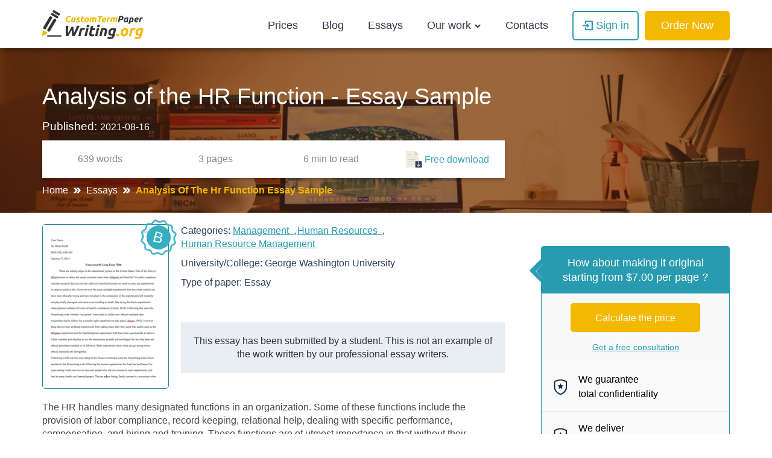

--- FILE ---
content_type: text/html; charset=UTF-8
request_url: https://customtermpaperwriting.org/essays/analysis-of-the-hr-function-essay-sample
body_size: 48613
content:
<!DOCTYPE html> <html lang="en" prefix="og: http://ogp.me/ns#"><head> <meta http-equiv="X-UA-Compatible" content="IE=EmulateIE9"> <!--[if IE]> <meta http-equiv="refresh" content="0;URL=https://customtermpaperwriting.org/unsupported-browser" /> <![endif]--> <link rel="dns-prefetch" href="https://bam.nr-data.net"> <link rel="dns-prefetch" href="https://mc.webvisor.org"> <link rel="dns-prefetch" href="https://staticxx.facebook.com"> <link rel="dns-prefetch" href="https://connect.facebook.net"> <link rel="dns-prefetch" href="https://cdn.livechatinc.com"> <link rel="dns-prefetch" href="https://secure.livechatinc.com"> <link rel="dns-prefetch" href="https://onesignal.com"> <link rel="preconnect" href="https://www.googletagmanager.com"> <link rel="preconnect" href="https://static.express"> <meta charset="utf-8"> <meta name="viewport" content="width=device-width, initial-scale=1, maximum-scale=1, user-scalable=no"> <link rel="canonical" href="https://customtermpaperwriting.org/essays/analysis-of-the-hr-function-essay-sample"> <link rel="alternate" href="https://customtermpaperwriting.org/essays/analysis-of-the-hr-function-essay-sample" hreflang="en"> <title>📗 Free Essay: Analysis of the HR Function - Essay Sample - Research Paper Example | CustomTermPaperWriting.Org</title> <meta name="description" content="The HR handles many designated functions in an organization. Some of these functions include the provision of labor compliance, record keeping, relational help, dealing with specif..."> <meta property="og:title" content="Free Essay: Analysis of the HR Function - Essay Sample - Research Paper Example | CustomTermPaperWriting.Org"> <meta property="og:site_name" content="CustomTermPaperWriting"> <meta property="og:description" content="The HR handles many designated functions in an organization. Some of these functions include the provision of labor compliance, record keeping, relational help, dealing with specif..."> <meta name="twitter:title" content="Free Essay: Analysis of the HR Function - Essay Sample - Research Paper Example | CustomTermPaperWriting.Org"> <meta name="twitter:description" content="The HR handles many designated functions in an organization. Some of these functions include the provision of labor compliance, record keeping, relational help, dealing with specif..."> <meta name="twitter:image" content="https://static.express/img/laksjhdaskldfjlaljsafsp/essay_screen.png"> <meta name="twitter:card" content="summary_large_image"> <meta property="og:locale" content="en"> <meta property="og:url" content="https://customtermpaperwriting.org/essays/analysis-of-the-hr-function-essay-sample"> <meta property="og:image" content="https://static.express/img/qwasdef121saalogo/customtermpaperwriting_logo.png"> <link rel="icon" href="https://static.express/img/104ctpw/logo_mob.svg"> <link rel="apple-touch-icon" href="https://static.express/img/104ctpw/logo_mob.svg"> <script id="configs"> let config={"parent":"speedypaper.com","domain":"customtermpaperwriting.org","id":104,"parent_id":4,"family":"sp","orderPagePath":"order","specificApiUrl":"https:\/\/api.customtermpaperwriting.org\/","shouldUseSpecificApi":true,"orderDataDefaults":{"academicLevel":11,"deadline":190}}

    if (1) {
      const configFromDomain={"parent":"speedypaper.com","domain":"customtermpaperwriting.org","id":104,"parent_id":4,"family":"sp","orderPagePath":"order","specificApiUrl":"https:\/\/api.customtermpaperwriting.org\/","shouldUseSpecificApi":true,"orderDataDefaults":{"academicLevel":11,"deadline":190}}

      if (configFromDomain?.aliasedDomain) {
        config = {...config, ...configFromDomain, isAliasDomain: true}
      }
    }

    window.MICROSERVICES_CONFIGS={...(window?.MICROSERVICES_CONFIGS || {}), ...config} </script> <script id="bootstrap-data"> window.MICROSERVICES_BOOTSTRAP_DATA={"academicLevels":[{"id":10,"key":10,"text":"High School","short_text":"","deprecated":0},{"id":11,"key":11,"text":"Undergraduate","short_text":"","deprecated":0},{"id":12,"key":12,"text":"Master\u2019s","short_text":"","deprecated":0},{"id":13,"key":13,"text":"PhD","short_text":"","deprecated":0},{"id":14,"key":14,"text":"Admissions","short_text":"","deprecated":0}],"contacts":{"email":"support@customtermpaperwriting.org","dpo_email":"dpo@speedypaper.com","phone":"+18884092964","phone_formatted":"+1 (888) 409-2964","social_links":[{"name":"twitter","link":"https:\/\/www.twitter.com\/_speedypaper","image_icon":"https:\/\/static.express\/img\/laksjhdaskldfjlaljsafsp\/7d9b7afaa6b56a07436cc53235f2fd02.png"},{"name":"facebook","link":"https:\/\/www.facebook.com\/speedypaper","image_icon":"https:\/\/static.express\/img\/laksjhdaskldfjlaljsafsp\/420ce97ec0017e3b16bdd02405a5321c.png"}],"messeger":false},"currencies":[{"id":1,"name":"USD","symbol":"$"},{"id":2,"name":"EUR","symbol":"\u20ac"},{"id":3,"name":"GBP","symbol":"\u00a3"},{"id":4,"name":"AUD","symbol":"A$"},{"id":6,"name":"CAD","symbol":"C$"},{"id":7,"name":"AED","symbol":"\u062f.\u0625 "},{"id":9,"name":"SGD","symbol":"S$"},{"id":10,"name":"HKD","symbol":"HK$"}],"deadlines":[{"id":1,"key":1,"text":"6 Hours","short_text":"","deprecated":0,"num":6,"type":"h","hours":6},{"id":2,"key":2,"text":"12 Hours","short_text":"","deprecated":0,"num":12,"type":"h","hours":12},{"id":3,"key":3,"text":"24 Hours","short_text":"","deprecated":0,"num":24,"type":"h","hours":24},{"id":4,"key":4,"text":"2 Days","short_text":"","deprecated":0,"num":2,"type":"d","hours":48},{"id":5,"key":5,"text":"3 Days","short_text":"","deprecated":0,"num":3,"type":"d","hours":72},{"id":6,"key":6,"text":"5 Days","short_text":"","deprecated":0,"num":5,"type":"d","hours":120},{"id":7,"key":7,"text":"7 Days","short_text":"","deprecated":0,"num":7,"type":"d","hours":168},{"id":8,"key":8,"text":"9 Days","short_text":"","deprecated":0,"num":9,"type":"d","hours":216},{"id":9,"key":9,"text":"14 Days","short_text":"","deprecated":0,"num":14,"type":"d","hours":336},{"id":190,"key":190,"text":"20 Days","short_text":"","deprecated":0,"num":20,"type":"d","hours":480}],"llc_on_payment_methods_modal_enabled":true,"paperFormats":[{"id":26,"key":26,"text":"APA","short_text":"","modifier":"main","deprecated":0},{"id":27,"key":27,"text":"MLA","short_text":"","modifier":"main","deprecated":0},{"id":28,"key":28,"text":"Chicago","short_text":"","modifier":"main","deprecated":0},{"id":29,"key":29,"text":"Harvard","short_text":"","modifier":"main","deprecated":0},{"id":191,"key":191,"text":"ASA","short_text":"","modifier":"additional","deprecated":0},{"id":192,"key":192,"text":"AMS","short_text":"","modifier":"additional","deprecated":0},{"id":193,"key":193,"text":"IEEE","short_text":"","modifier":"additional","deprecated":0},{"id":194,"key":194,"text":"OSCOLA","short_text":"","modifier":"additional","deprecated":0},{"id":195,"key":195,"text":"Vancouver","short_text":"","modifier":"additional","deprecated":0},{"id":196,"key":196,"text":"McGill","short_text":"","modifier":"additional","deprecated":0},{"id":197,"key":197,"text":"Harvard APA","short_text":"","modifier":"additional","deprecated":1},{"id":147,"key":147,"text":"Other","short_text":"","modifier":"additional","deprecated":0}],"paperTypeGroups":{"0":{"id":15,"key":15,"text":"Essay","short_text":"","deprecated":0},"1":{"id":17,"key":17,"text":"Dissertation","short_text":"","deprecated":0},"2":{"id":18,"key":18,"text":"Problems","short_text":"","deprecated":0},"3":{"id":19,"key":19,"text":"Admission","short_text":"","deprecated":0},"4":{"id":198,"key":198,"text":"Multiple-choice questions","short_text":"","deprecated":0},"6":{"id":206,"key":206,"text":"Discussion","short_text":"","deprecated":0},"7":{"id":213,"key":213,"text":"Questions & Answers","short_text":"","deprecated":1},"8":{"id":251,"key":251,"text":"Visual Content","short_text":"","deprecated":0}},"paperTypes":[{"id":111,"key":111,"text":"Admission essay","groupId":19,"deprecated":0},{"id":79,"key":79,"text":"Annotated bibliography","groupId":15,"deprecated":0},{"id":112,"key":112,"text":"Application letter","groupId":19,"deprecated":0},{"id":80,"key":80,"text":"Argumentative essay","groupId":15,"deprecated":0},{"id":81,"key":81,"text":"Article","groupId":15,"deprecated":0},{"id":82,"key":82,"text":"Article review","groupId":15,"deprecated":0},{"id":83,"key":83,"text":"Biography","groupId":15,"deprecated":0},{"id":84,"key":84,"text":"Book review","groupId":15,"deprecated":0},{"id":85,"key":85,"text":"Business plan","groupId":15,"deprecated":0},{"id":86,"key":86,"text":"Case study","groupId":15,"deprecated":0},{"id":87,"key":87,"text":"Course work","groupId":15,"deprecated":0},{"id":113,"key":113,"text":"Cover letter","groupId":19,"deprecated":0},{"id":88,"key":88,"text":"Creative writing","groupId":15,"deprecated":0},{"id":89,"key":89,"text":"Critical thinking","groupId":15,"deprecated":0},{"id":114,"key":114,"text":"Curriculum vitae","groupId":19,"deprecated":0},{"id":204,"key":204,"text":"Discussion board post","groupId":206,"deprecated":0},{"id":101,"key":101,"text":"Dissertation","groupId":17,"deprecated":0},{"id":102,"key":102,"text":"Dissertation abstract","groupId":17,"deprecated":0},{"id":103,"key":103,"text":"Dissertation chapter","groupId":17,"deprecated":0},{"id":104,"key":104,"text":"Dissertation conclusion","groupId":17,"deprecated":0},{"id":105,"key":105,"text":"Dissertation hypothesis","groupId":17,"deprecated":0},{"id":106,"key":106,"text":"Dissertation introduction","groupId":17,"deprecated":0},{"id":107,"key":107,"text":"Dissertation methodology","groupId":17,"deprecated":0},{"id":108,"key":108,"text":"Dissertation proposal","groupId":17,"deprecated":0},{"id":109,"key":109,"text":"Dissertation results","groupId":17,"deprecated":0},{"id":90,"key":90,"text":"Essay","groupId":15,"deprecated":0},{"id":252,"key":252,"text":"Infographic","groupId":251,"deprecated":0},{"id":91,"key":91,"text":"Literature review","groupId":15,"deprecated":0},{"id":92,"key":92,"text":"Movie review","groupId":15,"deprecated":0},{"id":200,"key":200,"text":"Multiple-choice questions","groupId":198,"deprecated":0},{"id":115,"key":115,"text":"Personal statement","groupId":19,"deprecated":0},{"id":253,"key":253,"text":"Poster","groupId":251,"deprecated":0},{"id":93,"key":93,"text":"Presentation","groupId":15,"deprecated":0},{"id":110,"key":110,"text":"Problem solving","groupId":18,"deprecated":0},{"id":211,"key":211,"text":"Questions & Answers","groupId":213,"deprecated":1},{"id":219,"key":219,"text":"Questions & Answers","groupId":15,"deprecated":0},{"id":199,"key":199,"text":"Questions & Answers OLD","groupId":203,"deprecated":1},{"id":183,"key":183,"text":"Recommendation letter","groupId":19,"deprecated":0},{"id":94,"key":94,"text":"Report","groupId":15,"deprecated":0},{"id":95,"key":95,"text":"Research paper","groupId":15,"deprecated":0},{"id":96,"key":96,"text":"Research proposal","groupId":15,"deprecated":0},{"id":116,"key":116,"text":"Resume","groupId":19,"deprecated":0},{"id":153,"key":153,"text":"Speech","groupId":15,"deprecated":0},{"id":97,"key":97,"text":"Term paper","groupId":15,"deprecated":0},{"id":98,"key":98,"text":"Thesis","groupId":15,"deprecated":0},{"id":99,"key":99,"text":"Thesis proposal","groupId":15,"deprecated":0},{"id":100,"key":100,"text":"Thesis statement","groupId":15,"deprecated":0}],"payment_methods":[{"name":"104_gate2shop_chase","title":"Credit card","weight":0,"commission":0,"img":"https:\/\/static.express\/img\/yergfhjrfjheljfacc\/visa-master-maestro-jcb-diners-discover-1.png","method":"gate2shop_chase"},{"name":"104_nowpayments","title":"Cryptocurrency","weight":9,"commission":0,"img":"https:\/\/static.express\/img\/yergfhjrfjheljfacc\/cryptocurrency.svg","method":"nowpayments"},{"name":"104_unionpay","title":"UnionPay","weight":11,"commission":0,"img":"https:\/\/static.express\/img\/yergfhjrfjheljfacc\/unionpay.svg","method":"unionpay"}],"prices":[{"key":4176,"price":26,"client_app_id":4,"academicLevels":10,"paperTypeGroups":15,"workTypes":20,"deadlines":1},{"key":4177,"price":26,"client_app_id":4,"academicLevels":10,"paperTypeGroups":17,"workTypes":20,"deadlines":1},{"key":4178,"price":32,"client_app_id":4,"academicLevels":11,"paperTypeGroups":15,"workTypes":20,"deadlines":1},{"key":4179,"price":32,"client_app_id":4,"academicLevels":11,"paperTypeGroups":17,"workTypes":20,"deadlines":1},{"key":4180,"price":39,"client_app_id":4,"academicLevels":12,"paperTypeGroups":15,"workTypes":20,"deadlines":1},{"key":4181,"price":39,"client_app_id":4,"academicLevels":12,"paperTypeGroups":17,"workTypes":20,"deadlines":1},{"key":4182,"price":52,"client_app_id":4,"academicLevels":13,"paperTypeGroups":15,"workTypes":20,"deadlines":1},{"key":4183,"price":52,"client_app_id":4,"academicLevels":13,"paperTypeGroups":17,"workTypes":20,"deadlines":1},{"key":4184,"price":99,"client_app_id":4,"academicLevels":14,"paperTypeGroups":19,"workTypes":20,"deadlines":1},{"key":4185,"price":23,"client_app_id":4,"academicLevels":10,"paperTypeGroups":15,"workTypes":20,"deadlines":2},{"key":4186,"price":23,"client_app_id":4,"academicLevels":10,"paperTypeGroups":17,"workTypes":20,"deadlines":2},{"key":4187,"price":29,"client_app_id":4,"academicLevels":11,"paperTypeGroups":15,"workTypes":20,"deadlines":2},{"key":4188,"price":29,"client_app_id":4,"academicLevels":11,"paperTypeGroups":17,"workTypes":20,"deadlines":2},{"key":4189,"price":36,"client_app_id":4,"academicLevels":12,"paperTypeGroups":15,"workTypes":20,"deadlines":2},{"key":4190,"price":36,"client_app_id":4,"academicLevels":12,"paperTypeGroups":17,"workTypes":20,"deadlines":2},{"key":4191,"price":49,"client_app_id":4,"academicLevels":13,"paperTypeGroups":15,"workTypes":20,"deadlines":2},{"key":4192,"price":49,"client_app_id":4,"academicLevels":13,"paperTypeGroups":17,"workTypes":20,"deadlines":2},{"key":4193,"price":88,"client_app_id":4,"academicLevels":14,"paperTypeGroups":19,"workTypes":20,"deadlines":2},{"key":4194,"price":21,"client_app_id":4,"academicLevels":10,"paperTypeGroups":15,"workTypes":20,"deadlines":3},{"key":4195,"price":21,"client_app_id":4,"academicLevels":10,"paperTypeGroups":17,"workTypes":20,"deadlines":3},{"key":4196,"price":25,"client_app_id":4,"academicLevels":11,"paperTypeGroups":15,"workTypes":20,"deadlines":3},{"key":4197,"price":25,"client_app_id":4,"academicLevels":11,"paperTypeGroups":17,"workTypes":20,"deadlines":3},{"key":4198,"price":32,"client_app_id":4,"academicLevels":12,"paperTypeGroups":15,"workTypes":20,"deadlines":3},{"key":4199,"price":32,"client_app_id":4,"academicLevels":12,"paperTypeGroups":17,"workTypes":20,"deadlines":3},{"key":4200,"price":44,"client_app_id":4,"academicLevels":13,"paperTypeGroups":15,"workTypes":20,"deadlines":3},{"key":4201,"price":44,"client_app_id":4,"academicLevels":13,"paperTypeGroups":17,"workTypes":20,"deadlines":3},{"key":4202,"price":78,"client_app_id":4,"academicLevels":14,"paperTypeGroups":19,"workTypes":20,"deadlines":3},{"key":4203,"price":19,"client_app_id":4,"academicLevels":10,"paperTypeGroups":15,"workTypes":20,"deadlines":4},{"key":4204,"price":19,"client_app_id":4,"academicLevels":10,"paperTypeGroups":17,"workTypes":20,"deadlines":4},{"key":4205,"price":23,"client_app_id":4,"academicLevels":11,"paperTypeGroups":15,"workTypes":20,"deadlines":4},{"key":4206,"price":23,"client_app_id":4,"academicLevels":11,"paperTypeGroups":17,"workTypes":20,"deadlines":4},{"key":4207,"price":29,"client_app_id":4,"academicLevels":12,"paperTypeGroups":15,"workTypes":20,"deadlines":4},{"key":4208,"price":29,"client_app_id":4,"academicLevels":12,"paperTypeGroups":17,"workTypes":20,"deadlines":4},{"key":4209,"price":40,"client_app_id":4,"academicLevels":13,"paperTypeGroups":15,"workTypes":20,"deadlines":4},{"key":4210,"price":40,"client_app_id":4,"academicLevels":13,"paperTypeGroups":17,"workTypes":20,"deadlines":4},{"key":4211,"price":71,"client_app_id":4,"academicLevels":14,"paperTypeGroups":19,"workTypes":20,"deadlines":4},{"key":4212,"price":16,"client_app_id":4,"academicLevels":10,"paperTypeGroups":15,"workTypes":20,"deadlines":5},{"key":4213,"price":16,"client_app_id":4,"academicLevels":10,"paperTypeGroups":17,"workTypes":20,"deadlines":5},{"key":4214,"price":20,"client_app_id":4,"academicLevels":11,"paperTypeGroups":15,"workTypes":20,"deadlines":5},{"key":4215,"price":20,"client_app_id":4,"academicLevels":11,"paperTypeGroups":17,"workTypes":20,"deadlines":5},{"key":4216,"price":26,"client_app_id":4,"academicLevels":12,"paperTypeGroups":15,"workTypes":20,"deadlines":5},{"key":4217,"price":26,"client_app_id":4,"academicLevels":12,"paperTypeGroups":17,"workTypes":20,"deadlines":5},{"key":4218,"price":34,"client_app_id":4,"academicLevels":13,"paperTypeGroups":15,"workTypes":20,"deadlines":5},{"key":4219,"price":34,"client_app_id":4,"academicLevels":13,"paperTypeGroups":17,"workTypes":20,"deadlines":5},{"key":4220,"price":61,"client_app_id":4,"academicLevels":14,"paperTypeGroups":19,"workTypes":20,"deadlines":5},{"key":4221,"price":14,"client_app_id":4,"academicLevels":10,"paperTypeGroups":15,"workTypes":20,"deadlines":6},{"key":4222,"price":14,"client_app_id":4,"academicLevels":10,"paperTypeGroups":17,"workTypes":20,"deadlines":6},{"key":4223,"price":18,"client_app_id":4,"academicLevels":11,"paperTypeGroups":15,"workTypes":20,"deadlines":6},{"key":4224,"price":18,"client_app_id":4,"academicLevels":11,"paperTypeGroups":17,"workTypes":20,"deadlines":6},{"key":4225,"price":24,"client_app_id":4,"academicLevels":12,"paperTypeGroups":15,"workTypes":20,"deadlines":6},{"key":4226,"price":24,"client_app_id":4,"academicLevels":12,"paperTypeGroups":17,"workTypes":20,"deadlines":6},{"key":4227,"price":30,"client_app_id":4,"academicLevels":13,"paperTypeGroups":15,"workTypes":20,"deadlines":6},{"key":4228,"price":30,"client_app_id":4,"academicLevels":13,"paperTypeGroups":17,"workTypes":20,"deadlines":6},{"key":4229,"price":54,"client_app_id":4,"academicLevels":14,"paperTypeGroups":19,"workTypes":20,"deadlines":6},{"key":4230,"price":14,"client_app_id":4,"academicLevels":10,"paperTypeGroups":15,"workTypes":20,"deadlines":7},{"key":4231,"price":14,"client_app_id":4,"academicLevels":10,"paperTypeGroups":17,"workTypes":20,"deadlines":7},{"key":4232,"price":17,"client_app_id":4,"academicLevels":11,"paperTypeGroups":15,"workTypes":20,"deadlines":7},{"key":4233,"price":17,"client_app_id":4,"academicLevels":11,"paperTypeGroups":17,"workTypes":20,"deadlines":7},{"key":4234,"price":22,"client_app_id":4,"academicLevels":12,"paperTypeGroups":15,"workTypes":20,"deadlines":7},{"key":4235,"price":22,"client_app_id":4,"academicLevels":12,"paperTypeGroups":17,"workTypes":20,"deadlines":7},{"key":4236,"price":29,"client_app_id":4,"academicLevels":13,"paperTypeGroups":15,"workTypes":20,"deadlines":7},{"key":4237,"price":29,"client_app_id":4,"academicLevels":13,"paperTypeGroups":17,"workTypes":20,"deadlines":7},{"key":4238,"price":53,"client_app_id":4,"academicLevels":14,"paperTypeGroups":19,"workTypes":20,"deadlines":7},{"key":4239,"price":13,"client_app_id":4,"academicLevels":10,"paperTypeGroups":15,"workTypes":20,"deadlines":8},{"key":4240,"price":13,"client_app_id":4,"academicLevels":10,"paperTypeGroups":17,"workTypes":20,"deadlines":8},{"key":4241,"price":15,"client_app_id":4,"academicLevels":11,"paperTypeGroups":15,"workTypes":20,"deadlines":8},{"key":4242,"price":15,"client_app_id":4,"academicLevels":11,"paperTypeGroups":17,"workTypes":20,"deadlines":8},{"key":4243,"price":20,"client_app_id":4,"academicLevels":12,"paperTypeGroups":15,"workTypes":20,"deadlines":8},{"key":4244,"price":20,"client_app_id":4,"academicLevels":12,"paperTypeGroups":17,"workTypes":20,"deadlines":8},{"key":4245,"price":27,"client_app_id":4,"academicLevels":13,"paperTypeGroups":15,"workTypes":20,"deadlines":8},{"key":4246,"price":27,"client_app_id":4,"academicLevels":13,"paperTypeGroups":17,"workTypes":20,"deadlines":8},{"key":4247,"price":48,"client_app_id":4,"academicLevels":14,"paperTypeGroups":19,"workTypes":20,"deadlines":8},{"key":4248,"price":11,"client_app_id":4,"academicLevels":10,"paperTypeGroups":15,"workTypes":20,"deadlines":9},{"key":4249,"price":11,"client_app_id":4,"academicLevels":10,"paperTypeGroups":17,"workTypes":20,"deadlines":9},{"key":4250,"price":13,"client_app_id":4,"academicLevels":11,"paperTypeGroups":15,"workTypes":20,"deadlines":9},{"key":4251,"price":13,"client_app_id":4,"academicLevels":11,"paperTypeGroups":17,"workTypes":20,"deadlines":9},{"key":4252,"price":17,"client_app_id":4,"academicLevels":12,"paperTypeGroups":15,"workTypes":20,"deadlines":9},{"key":4253,"price":17,"client_app_id":4,"academicLevels":12,"paperTypeGroups":17,"workTypes":20,"deadlines":9},{"key":4254,"price":23,"client_app_id":4,"academicLevels":13,"paperTypeGroups":15,"workTypes":20,"deadlines":9},{"key":4255,"price":23,"client_app_id":4,"academicLevels":13,"paperTypeGroups":17,"workTypes":20,"deadlines":9},{"key":4256,"price":41,"client_app_id":4,"academicLevels":14,"paperTypeGroups":19,"workTypes":20,"deadlines":9},{"key":4257,"price":9,"client_app_id":4,"academicLevels":10,"paperTypeGroups":15,"workTypes":20,"deadlines":190},{"key":4258,"price":9,"client_app_id":4,"academicLevels":10,"paperTypeGroups":17,"workTypes":20,"deadlines":190},{"key":4259,"price":11,"client_app_id":4,"academicLevels":11,"paperTypeGroups":15,"workTypes":20,"deadlines":190},{"key":4260,"price":11,"client_app_id":4,"academicLevels":11,"paperTypeGroups":17,"workTypes":20,"deadlines":190},{"key":4261,"price":14,"client_app_id":4,"academicLevels":12,"paperTypeGroups":15,"workTypes":20,"deadlines":190},{"key":4262,"price":14,"client_app_id":4,"academicLevels":12,"paperTypeGroups":17,"workTypes":20,"deadlines":190},{"key":4263,"price":19,"client_app_id":4,"academicLevels":13,"paperTypeGroups":15,"workTypes":20,"deadlines":190},{"key":4264,"price":19,"client_app_id":4,"academicLevels":13,"paperTypeGroups":17,"workTypes":20,"deadlines":190},{"key":4265,"price":34,"client_app_id":4,"academicLevels":14,"paperTypeGroups":19,"workTypes":20,"deadlines":190},{"key":4266,"price":14,"client_app_id":4,"academicLevels":10,"paperTypeGroups":15,"workTypes":21,"deadlines":1},{"key":4267,"price":14,"client_app_id":4,"academicLevels":10,"paperTypeGroups":17,"workTypes":21,"deadlines":1},{"key":4268,"price":20,"client_app_id":4,"academicLevels":11,"paperTypeGroups":15,"workTypes":21,"deadlines":1},{"key":4269,"price":20,"client_app_id":4,"academicLevels":11,"paperTypeGroups":17,"workTypes":21,"deadlines":1},{"key":4270,"price":24,"client_app_id":4,"academicLevels":12,"paperTypeGroups":15,"workTypes":21,"deadlines":1},{"key":4271,"price":24,"client_app_id":4,"academicLevels":12,"paperTypeGroups":17,"workTypes":21,"deadlines":1},{"key":4272,"price":31,"client_app_id":4,"academicLevels":13,"paperTypeGroups":15,"workTypes":21,"deadlines":1},{"key":4273,"price":31,"client_app_id":4,"academicLevels":13,"paperTypeGroups":17,"workTypes":21,"deadlines":1},{"key":4274,"price":54,"client_app_id":4,"academicLevels":14,"paperTypeGroups":19,"workTypes":21,"deadlines":1},{"key":4275,"price":13,"client_app_id":4,"academicLevels":10,"paperTypeGroups":15,"workTypes":21,"deadlines":2},{"key":4276,"price":13,"client_app_id":4,"academicLevels":10,"paperTypeGroups":17,"workTypes":21,"deadlines":2},{"key":4277,"price":18,"client_app_id":4,"academicLevels":11,"paperTypeGroups":15,"workTypes":21,"deadlines":2},{"key":4278,"price":18,"client_app_id":4,"academicLevels":11,"paperTypeGroups":17,"workTypes":21,"deadlines":2},{"key":4279,"price":23,"client_app_id":4,"academicLevels":12,"paperTypeGroups":15,"workTypes":21,"deadlines":2},{"key":4280,"price":23,"client_app_id":4,"academicLevels":12,"paperTypeGroups":17,"workTypes":21,"deadlines":2},{"key":4281,"price":29,"client_app_id":4,"academicLevels":13,"paperTypeGroups":15,"workTypes":21,"deadlines":2},{"key":4282,"price":29,"client_app_id":4,"academicLevels":13,"paperTypeGroups":17,"workTypes":21,"deadlines":2},{"key":4283,"price":49,"client_app_id":4,"academicLevels":14,"paperTypeGroups":19,"workTypes":21,"deadlines":2},{"key":4284,"price":12,"client_app_id":4,"academicLevels":10,"paperTypeGroups":15,"workTypes":21,"deadlines":3},{"key":4285,"price":12,"client_app_id":4,"academicLevels":10,"paperTypeGroups":17,"workTypes":21,"deadlines":3},{"key":4286,"price":16,"client_app_id":4,"academicLevels":11,"paperTypeGroups":15,"workTypes":21,"deadlines":3},{"key":4287,"price":16,"client_app_id":4,"academicLevels":11,"paperTypeGroups":17,"workTypes":21,"deadlines":3},{"key":4288,"price":21,"client_app_id":4,"academicLevels":12,"paperTypeGroups":15,"workTypes":21,"deadlines":3},{"key":4289,"price":21,"client_app_id":4,"academicLevels":12,"paperTypeGroups":17,"workTypes":21,"deadlines":3},{"key":4290,"price":25,"client_app_id":4,"academicLevels":13,"paperTypeGroups":15,"workTypes":21,"deadlines":3},{"key":4291,"price":25,"client_app_id":4,"academicLevels":13,"paperTypeGroups":17,"workTypes":21,"deadlines":3},{"key":4292,"price":44,"client_app_id":4,"academicLevels":14,"paperTypeGroups":19,"workTypes":21,"deadlines":3},{"key":4293,"price":11,"client_app_id":4,"academicLevels":10,"paperTypeGroups":15,"workTypes":21,"deadlines":4},{"key":4294,"price":11,"client_app_id":4,"academicLevels":10,"paperTypeGroups":17,"workTypes":21,"deadlines":4},{"key":4295,"price":15,"client_app_id":4,"academicLevels":11,"paperTypeGroups":15,"workTypes":21,"deadlines":4},{"key":4296,"price":15,"client_app_id":4,"academicLevels":11,"paperTypeGroups":17,"workTypes":21,"deadlines":4},{"key":4297,"price":19,"client_app_id":4,"academicLevels":12,"paperTypeGroups":15,"workTypes":21,"deadlines":4},{"key":4298,"price":19,"client_app_id":4,"academicLevels":12,"paperTypeGroups":17,"workTypes":21,"deadlines":4},{"key":4299,"price":23,"client_app_id":4,"academicLevels":13,"paperTypeGroups":15,"workTypes":21,"deadlines":4},{"key":4300,"price":23,"client_app_id":4,"academicLevels":13,"paperTypeGroups":17,"workTypes":21,"deadlines":4},{"key":4301,"price":40,"client_app_id":4,"academicLevels":14,"paperTypeGroups":19,"workTypes":21,"deadlines":4},{"key":4302,"price":9,"client_app_id":4,"academicLevels":10,"paperTypeGroups":15,"workTypes":21,"deadlines":5},{"key":4303,"price":9,"client_app_id":4,"academicLevels":10,"paperTypeGroups":17,"workTypes":21,"deadlines":5},{"key":4304,"price":13,"client_app_id":4,"academicLevels":11,"paperTypeGroups":15,"workTypes":21,"deadlines":5},{"key":4305,"price":13,"client_app_id":4,"academicLevels":11,"paperTypeGroups":17,"workTypes":21,"deadlines":5},{"key":4306,"price":16,"client_app_id":4,"academicLevels":12,"paperTypeGroups":15,"workTypes":21,"deadlines":5},{"key":4307,"price":16,"client_app_id":4,"academicLevels":12,"paperTypeGroups":17,"workTypes":21,"deadlines":5},{"key":4308,"price":20,"client_app_id":4,"academicLevels":13,"paperTypeGroups":15,"workTypes":21,"deadlines":5},{"key":4309,"price":20,"client_app_id":4,"academicLevels":13,"paperTypeGroups":17,"workTypes":21,"deadlines":5},{"key":4310,"price":34,"client_app_id":4,"academicLevels":14,"paperTypeGroups":19,"workTypes":21,"deadlines":5},{"key":4311,"price":8,"client_app_id":4,"academicLevels":10,"paperTypeGroups":15,"workTypes":21,"deadlines":6},{"key":4312,"price":8,"client_app_id":4,"academicLevels":10,"paperTypeGroups":17,"workTypes":21,"deadlines":6},{"key":4313,"price":11,"client_app_id":4,"academicLevels":11,"paperTypeGroups":15,"workTypes":21,"deadlines":6},{"key":4314,"price":11,"client_app_id":4,"academicLevels":11,"paperTypeGroups":17,"workTypes":21,"deadlines":6},{"key":4315,"price":14,"client_app_id":4,"academicLevels":12,"paperTypeGroups":15,"workTypes":21,"deadlines":6},{"key":4316,"price":14,"client_app_id":4,"academicLevels":12,"paperTypeGroups":17,"workTypes":21,"deadlines":6},{"key":4317,"price":18,"client_app_id":4,"academicLevels":13,"paperTypeGroups":15,"workTypes":21,"deadlines":6},{"key":4318,"price":18,"client_app_id":4,"academicLevels":13,"paperTypeGroups":17,"workTypes":21,"deadlines":6},{"key":4319,"price":30,"client_app_id":4,"academicLevels":14,"paperTypeGroups":19,"workTypes":21,"deadlines":6},{"key":4320,"price":8,"client_app_id":4,"academicLevels":10,"paperTypeGroups":15,"workTypes":21,"deadlines":7},{"key":4321,"price":8,"client_app_id":4,"academicLevels":10,"paperTypeGroups":17,"workTypes":21,"deadlines":7},{"key":4322,"price":11,"client_app_id":4,"academicLevels":11,"paperTypeGroups":15,"workTypes":21,"deadlines":7},{"key":4323,"price":11,"client_app_id":4,"academicLevels":11,"paperTypeGroups":17,"workTypes":21,"deadlines":7},{"key":4324,"price":14,"client_app_id":4,"academicLevels":12,"paperTypeGroups":15,"workTypes":21,"deadlines":7},{"key":4325,"price":14,"client_app_id":4,"academicLevels":12,"paperTypeGroups":17,"workTypes":21,"deadlines":7},{"key":4326,"price":17,"client_app_id":4,"academicLevels":13,"paperTypeGroups":15,"workTypes":21,"deadlines":7},{"key":4327,"price":17,"client_app_id":4,"academicLevels":13,"paperTypeGroups":17,"workTypes":21,"deadlines":7},{"key":4328,"price":29,"client_app_id":4,"academicLevels":14,"paperTypeGroups":19,"workTypes":21,"deadlines":7},{"key":4329,"price":7,"client_app_id":4,"academicLevels":10,"paperTypeGroups":15,"workTypes":21,"deadlines":8},{"key":4330,"price":7,"client_app_id":4,"academicLevels":10,"paperTypeGroups":17,"workTypes":21,"deadlines":8},{"key":4331,"price":10,"client_app_id":4,"academicLevels":11,"paperTypeGroups":15,"workTypes":21,"deadlines":8},{"key":4332,"price":10,"client_app_id":4,"academicLevels":11,"paperTypeGroups":17,"workTypes":21,"deadlines":8},{"key":4333,"price":13,"client_app_id":4,"academicLevels":12,"paperTypeGroups":15,"workTypes":21,"deadlines":8},{"key":4334,"price":13,"client_app_id":4,"academicLevels":12,"paperTypeGroups":17,"workTypes":21,"deadlines":8},{"key":4335,"price":15,"client_app_id":4,"academicLevels":13,"paperTypeGroups":15,"workTypes":21,"deadlines":8},{"key":4336,"price":15,"client_app_id":4,"academicLevels":13,"paperTypeGroups":17,"workTypes":21,"deadlines":8},{"key":4337,"price":27,"client_app_id":4,"academicLevels":14,"paperTypeGroups":19,"workTypes":21,"deadlines":8},{"key":4338,"price":6,"client_app_id":4,"academicLevels":10,"paperTypeGroups":15,"workTypes":21,"deadlines":9},{"key":4339,"price":6,"client_app_id":4,"academicLevels":10,"paperTypeGroups":17,"workTypes":21,"deadlines":9},{"key":4340,"price":8,"client_app_id":4,"academicLevels":11,"paperTypeGroups":15,"workTypes":21,"deadlines":9},{"key":4341,"price":8,"client_app_id":4,"academicLevels":11,"paperTypeGroups":17,"workTypes":21,"deadlines":9},{"key":4342,"price":11,"client_app_id":4,"academicLevels":12,"paperTypeGroups":15,"workTypes":21,"deadlines":9},{"key":4343,"price":11,"client_app_id":4,"academicLevels":12,"paperTypeGroups":17,"workTypes":21,"deadlines":9},{"key":4344,"price":13,"client_app_id":4,"academicLevels":13,"paperTypeGroups":15,"workTypes":21,"deadlines":9},{"key":4345,"price":13,"client_app_id":4,"academicLevels":13,"paperTypeGroups":17,"workTypes":21,"deadlines":9},{"key":4346,"price":23,"client_app_id":4,"academicLevels":14,"paperTypeGroups":19,"workTypes":21,"deadlines":9},{"key":4347,"price":5,"client_app_id":4,"academicLevels":10,"paperTypeGroups":15,"workTypes":21,"deadlines":190},{"key":4348,"price":5,"client_app_id":4,"academicLevels":10,"paperTypeGroups":17,"workTypes":21,"deadlines":190},{"key":4349,"price":7,"client_app_id":4,"academicLevels":11,"paperTypeGroups":15,"workTypes":21,"deadlines":190},{"key":4350,"price":7,"client_app_id":4,"academicLevels":11,"paperTypeGroups":17,"workTypes":21,"deadlines":190},{"key":4351,"price":9,"client_app_id":4,"academicLevels":12,"paperTypeGroups":15,"workTypes":21,"deadlines":190},{"key":4352,"price":9,"client_app_id":4,"academicLevels":12,"paperTypeGroups":17,"workTypes":21,"deadlines":190},{"key":4353,"price":11,"client_app_id":4,"academicLevels":13,"paperTypeGroups":15,"workTypes":21,"deadlines":190},{"key":4354,"price":11,"client_app_id":4,"academicLevels":13,"paperTypeGroups":17,"workTypes":21,"deadlines":190},{"key":4355,"price":19,"client_app_id":4,"academicLevels":14,"paperTypeGroups":19,"workTypes":21,"deadlines":190},{"key":4356,"price":34,"client_app_id":4,"academicLevels":10,"paperTypeGroups":18,"workTypes":22,"deadlines":1},{"key":4357,"price":41,"client_app_id":4,"academicLevels":11,"paperTypeGroups":18,"workTypes":22,"deadlines":1},{"key":4358,"price":54,"client_app_id":4,"academicLevels":12,"paperTypeGroups":18,"workTypes":22,"deadlines":1},{"key":4359,"price":82,"client_app_id":4,"academicLevels":13,"paperTypeGroups":18,"workTypes":22,"deadlines":1},{"key":4360,"price":29,"client_app_id":4,"academicLevels":10,"paperTypeGroups":18,"workTypes":22,"deadlines":2},{"key":4361,"price":36,"client_app_id":4,"academicLevels":11,"paperTypeGroups":18,"workTypes":22,"deadlines":2},{"key":4362,"price":49,"client_app_id":4,"academicLevels":12,"paperTypeGroups":18,"workTypes":22,"deadlines":2},{"key":4363,"price":75,"client_app_id":4,"academicLevels":13,"paperTypeGroups":18,"workTypes":22,"deadlines":2},{"key":4364,"price":25,"client_app_id":4,"academicLevels":10,"paperTypeGroups":18,"workTypes":22,"deadlines":3},{"key":4365,"price":32,"client_app_id":4,"academicLevels":11,"paperTypeGroups":18,"workTypes":22,"deadlines":3},{"key":4366,"price":44,"client_app_id":4,"academicLevels":12,"paperTypeGroups":18,"workTypes":22,"deadlines":3},{"key":4367,"price":67,"client_app_id":4,"academicLevels":13,"paperTypeGroups":18,"workTypes":22,"deadlines":3},{"key":4368,"price":23,"client_app_id":4,"academicLevels":10,"paperTypeGroups":18,"workTypes":22,"deadlines":4},{"key":4369,"price":29,"client_app_id":4,"academicLevels":11,"paperTypeGroups":18,"workTypes":22,"deadlines":4},{"key":4370,"price":40,"client_app_id":4,"academicLevels":12,"paperTypeGroups":18,"workTypes":22,"deadlines":4},{"key":4371,"price":61,"client_app_id":4,"academicLevels":13,"paperTypeGroups":18,"workTypes":22,"deadlines":4},{"key":4372,"price":20,"client_app_id":4,"academicLevels":10,"paperTypeGroups":18,"workTypes":22,"deadlines":5},{"key":4373,"price":25,"client_app_id":4,"academicLevels":11,"paperTypeGroups":18,"workTypes":22,"deadlines":5},{"key":4374,"price":34,"client_app_id":4,"academicLevels":12,"paperTypeGroups":18,"workTypes":22,"deadlines":5},{"key":4375,"price":52,"client_app_id":4,"academicLevels":13,"paperTypeGroups":18,"workTypes":22,"deadlines":5},{"key":4376,"price":18,"client_app_id":4,"academicLevels":10,"paperTypeGroups":18,"workTypes":22,"deadlines":6},{"key":4377,"price":22,"client_app_id":4,"academicLevels":11,"paperTypeGroups":18,"workTypes":22,"deadlines":6},{"key":4378,"price":30,"client_app_id":4,"academicLevels":12,"paperTypeGroups":18,"workTypes":22,"deadlines":6},{"key":4379,"price":46,"client_app_id":4,"academicLevels":13,"paperTypeGroups":18,"workTypes":22,"deadlines":6},{"key":4380,"price":17,"client_app_id":4,"academicLevels":10,"paperTypeGroups":18,"workTypes":22,"deadlines":7},{"key":4381,"price":22,"client_app_id":4,"academicLevels":11,"paperTypeGroups":18,"workTypes":22,"deadlines":7},{"key":4382,"price":29,"client_app_id":4,"academicLevels":12,"paperTypeGroups":18,"workTypes":22,"deadlines":7},{"key":4383,"price":45,"client_app_id":4,"academicLevels":13,"paperTypeGroups":18,"workTypes":22,"deadlines":7},{"key":4384,"price":15,"client_app_id":4,"academicLevels":10,"paperTypeGroups":18,"workTypes":22,"deadlines":8},{"key":4385,"price":20,"client_app_id":4,"academicLevels":11,"paperTypeGroups":18,"workTypes":22,"deadlines":8},{"key":4386,"price":27,"client_app_id":4,"academicLevels":12,"paperTypeGroups":18,"workTypes":22,"deadlines":8},{"key":4387,"price":41,"client_app_id":4,"academicLevels":13,"paperTypeGroups":18,"workTypes":22,"deadlines":8},{"key":4388,"price":13,"client_app_id":4,"academicLevels":10,"paperTypeGroups":18,"workTypes":22,"deadlines":9},{"key":4389,"price":17,"client_app_id":4,"academicLevels":11,"paperTypeGroups":18,"workTypes":22,"deadlines":9},{"key":4390,"price":23,"client_app_id":4,"academicLevels":12,"paperTypeGroups":18,"workTypes":22,"deadlines":9},{"key":4391,"price":35,"client_app_id":4,"academicLevels":13,"paperTypeGroups":18,"workTypes":22,"deadlines":9},{"key":4392,"price":11,"client_app_id":4,"academicLevels":10,"paperTypeGroups":18,"workTypes":22,"deadlines":190},{"key":4393,"price":14,"client_app_id":4,"academicLevels":11,"paperTypeGroups":18,"workTypes":22,"deadlines":190},{"key":4394,"price":19,"client_app_id":4,"academicLevels":12,"paperTypeGroups":18,"workTypes":22,"deadlines":190},{"key":4395,"price":29,"client_app_id":4,"academicLevels":13,"paperTypeGroups":18,"workTypes":22,"deadlines":190},{"key":4396,"price":22,"client_app_id":4,"academicLevels":10,"paperTypeGroups":15,"workTypes":175,"deadlines":1},{"key":4397,"price":22,"client_app_id":4,"academicLevels":10,"paperTypeGroups":17,"workTypes":175,"deadlines":1},{"key":4398,"price":27,"client_app_id":4,"academicLevels":11,"paperTypeGroups":15,"workTypes":175,"deadlines":1},{"key":4399,"price":27,"client_app_id":4,"academicLevels":11,"paperTypeGroups":17,"workTypes":175,"deadlines":1},{"key":4400,"price":34,"client_app_id":4,"academicLevels":12,"paperTypeGroups":15,"workTypes":175,"deadlines":1},{"key":4401,"price":34,"client_app_id":4,"academicLevels":12,"paperTypeGroups":17,"workTypes":175,"deadlines":1},{"key":4402,"price":46,"client_app_id":4,"academicLevels":13,"paperTypeGroups":17,"workTypes":175,"deadlines":1},{"key":4403,"price":46,"client_app_id":4,"academicLevels":13,"paperTypeGroups":15,"workTypes":175,"deadlines":1},{"key":4404,"price":82,"client_app_id":4,"academicLevels":14,"paperTypeGroups":19,"workTypes":175,"deadlines":1},{"key":4405,"price":20,"client_app_id":4,"academicLevels":10,"paperTypeGroups":15,"workTypes":175,"deadlines":2},{"key":4406,"price":20,"client_app_id":4,"academicLevels":10,"paperTypeGroups":17,"workTypes":175,"deadlines":2},{"key":4407,"price":25,"client_app_id":4,"academicLevels":11,"paperTypeGroups":15,"workTypes":175,"deadlines":2},{"key":4408,"price":25,"client_app_id":4,"academicLevels":11,"paperTypeGroups":17,"workTypes":175,"deadlines":2},{"key":4409,"price":32,"client_app_id":4,"academicLevels":12,"paperTypeGroups":15,"workTypes":175,"deadlines":2},{"key":4410,"price":32,"client_app_id":4,"academicLevels":12,"paperTypeGroups":17,"workTypes":175,"deadlines":2},{"key":4411,"price":42,"client_app_id":4,"academicLevels":13,"paperTypeGroups":17,"workTypes":175,"deadlines":2},{"key":4412,"price":42,"client_app_id":4,"academicLevels":13,"paperTypeGroups":15,"workTypes":175,"deadlines":2},{"key":4413,"price":75,"client_app_id":4,"academicLevels":14,"paperTypeGroups":19,"workTypes":175,"deadlines":2},{"key":4414,"price":18,"client_app_id":4,"academicLevels":10,"paperTypeGroups":15,"workTypes":175,"deadlines":3},{"key":4415,"price":18,"client_app_id":4,"academicLevels":10,"paperTypeGroups":17,"workTypes":175,"deadlines":3},{"key":4416,"price":22,"client_app_id":4,"academicLevels":11,"paperTypeGroups":15,"workTypes":175,"deadlines":3},{"key":4417,"price":22,"client_app_id":4,"academicLevels":11,"paperTypeGroups":17,"workTypes":175,"deadlines":3},{"key":4418,"price":29,"client_app_id":4,"academicLevels":12,"paperTypeGroups":15,"workTypes":175,"deadlines":3},{"key":4419,"price":29,"client_app_id":4,"academicLevels":12,"paperTypeGroups":17,"workTypes":175,"deadlines":3},{"key":4420,"price":38,"client_app_id":4,"academicLevels":13,"paperTypeGroups":17,"workTypes":175,"deadlines":3},{"key":4421,"price":38,"client_app_id":4,"academicLevels":13,"paperTypeGroups":15,"workTypes":175,"deadlines":3},{"key":4422,"price":67,"client_app_id":4,"academicLevels":14,"paperTypeGroups":19,"workTypes":175,"deadlines":3},{"key":4423,"price":16,"client_app_id":4,"academicLevels":10,"paperTypeGroups":15,"workTypes":175,"deadlines":4},{"key":4424,"price":16,"client_app_id":4,"academicLevels":10,"paperTypeGroups":17,"workTypes":175,"deadlines":4},{"key":4425,"price":21,"client_app_id":4,"academicLevels":11,"paperTypeGroups":15,"workTypes":175,"deadlines":4},{"key":4426,"price":21,"client_app_id":4,"academicLevels":11,"paperTypeGroups":17,"workTypes":175,"deadlines":4},{"key":4427,"price":26,"client_app_id":4,"academicLevels":12,"paperTypeGroups":15,"workTypes":175,"deadlines":4},{"key":4428,"price":26,"client_app_id":4,"academicLevels":12,"paperTypeGroups":17,"workTypes":175,"deadlines":4},{"key":4429,"price":35,"client_app_id":4,"academicLevels":13,"paperTypeGroups":17,"workTypes":175,"deadlines":4},{"key":4430,"price":35,"client_app_id":4,"academicLevels":13,"paperTypeGroups":15,"workTypes":175,"deadlines":4},{"key":4431,"price":61,"client_app_id":4,"academicLevels":14,"paperTypeGroups":19,"workTypes":175,"deadlines":4},{"key":4432,"price":13,"client_app_id":4,"academicLevels":10,"paperTypeGroups":15,"workTypes":175,"deadlines":5},{"key":4433,"price":13,"client_app_id":4,"academicLevels":10,"paperTypeGroups":17,"workTypes":175,"deadlines":5},{"key":4434,"price":18,"client_app_id":4,"academicLevels":11,"paperTypeGroups":15,"workTypes":175,"deadlines":5},{"key":4435,"price":18,"client_app_id":4,"academicLevels":11,"paperTypeGroups":17,"workTypes":175,"deadlines":5},{"key":4436,"price":23,"client_app_id":4,"academicLevels":12,"paperTypeGroups":15,"workTypes":175,"deadlines":5},{"key":4437,"price":23,"client_app_id":4,"academicLevels":12,"paperTypeGroups":17,"workTypes":175,"deadlines":5},{"key":4438,"price":30,"client_app_id":4,"academicLevels":13,"paperTypeGroups":17,"workTypes":175,"deadlines":5},{"key":4439,"price":30,"client_app_id":4,"academicLevels":13,"paperTypeGroups":15,"workTypes":175,"deadlines":5},{"key":4440,"price":52,"client_app_id":4,"academicLevels":14,"paperTypeGroups":19,"workTypes":175,"deadlines":5},{"key":4441,"price":12,"client_app_id":4,"academicLevels":10,"paperTypeGroups":15,"workTypes":175,"deadlines":6},{"key":4442,"price":12,"client_app_id":4,"academicLevels":10,"paperTypeGroups":17,"workTypes":175,"deadlines":6},{"key":4443,"price":16,"client_app_id":4,"academicLevels":11,"paperTypeGroups":15,"workTypes":175,"deadlines":6},{"key":4444,"price":16,"client_app_id":4,"academicLevels":11,"paperTypeGroups":17,"workTypes":175,"deadlines":6},{"key":4445,"price":21,"client_app_id":4,"academicLevels":12,"paperTypeGroups":15,"workTypes":175,"deadlines":6},{"key":4446,"price":21,"client_app_id":4,"academicLevels":12,"paperTypeGroups":17,"workTypes":175,"deadlines":6},{"key":4447,"price":26,"client_app_id":4,"academicLevels":13,"paperTypeGroups":17,"workTypes":175,"deadlines":6},{"key":4448,"price":26,"client_app_id":4,"academicLevels":13,"paperTypeGroups":15,"workTypes":175,"deadlines":6},{"key":4449,"price":47,"client_app_id":4,"academicLevels":14,"paperTypeGroups":19,"workTypes":175,"deadlines":6},{"key":4450,"price":12,"client_app_id":4,"academicLevels":10,"paperTypeGroups":15,"workTypes":175,"deadlines":7},{"key":4451,"price":12,"client_app_id":4,"academicLevels":10,"paperTypeGroups":17,"workTypes":175,"deadlines":7},{"key":4452,"price":15,"client_app_id":4,"academicLevels":11,"paperTypeGroups":15,"workTypes":175,"deadlines":7},{"key":4453,"price":15,"client_app_id":4,"academicLevels":11,"paperTypeGroups":17,"workTypes":175,"deadlines":7},{"key":4454,"price":20,"client_app_id":4,"academicLevels":12,"paperTypeGroups":15,"workTypes":175,"deadlines":7},{"key":4455,"price":20,"client_app_id":4,"academicLevels":12,"paperTypeGroups":17,"workTypes":175,"deadlines":7},{"key":4456,"price":25,"client_app_id":4,"academicLevels":13,"paperTypeGroups":17,"workTypes":175,"deadlines":7},{"key":4457,"price":25,"client_app_id":4,"academicLevels":13,"paperTypeGroups":15,"workTypes":175,"deadlines":7},{"key":4458,"price":45,"client_app_id":4,"academicLevels":14,"paperTypeGroups":19,"workTypes":175,"deadlines":7},{"key":4459,"price":10,"client_app_id":4,"academicLevels":10,"paperTypeGroups":15,"workTypes":175,"deadlines":8},{"key":4460,"price":10,"client_app_id":4,"academicLevels":10,"paperTypeGroups":17,"workTypes":175,"deadlines":8},{"key":4461,"price":14,"client_app_id":4,"academicLevels":11,"paperTypeGroups":15,"workTypes":175,"deadlines":8},{"key":4462,"price":14,"client_app_id":4,"academicLevels":11,"paperTypeGroups":17,"workTypes":175,"deadlines":8},{"key":4463,"price":18,"client_app_id":4,"academicLevels":12,"paperTypeGroups":15,"workTypes":175,"deadlines":8},{"key":4464,"price":18,"client_app_id":4,"academicLevels":12,"paperTypeGroups":17,"workTypes":175,"deadlines":8},{"key":4465,"price":23,"client_app_id":4,"academicLevels":13,"paperTypeGroups":17,"workTypes":175,"deadlines":8},{"key":4466,"price":23,"client_app_id":4,"academicLevels":13,"paperTypeGroups":15,"workTypes":175,"deadlines":8},{"key":4467,"price":41,"client_app_id":4,"academicLevels":14,"paperTypeGroups":19,"workTypes":175,"deadlines":8},{"key":4468,"price":9,"client_app_id":4,"academicLevels":10,"paperTypeGroups":15,"workTypes":175,"deadlines":9},{"key":4469,"price":9,"client_app_id":4,"academicLevels":10,"paperTypeGroups":17,"workTypes":175,"deadlines":9},{"key":4470,"price":11,"client_app_id":4,"academicLevels":11,"paperTypeGroups":15,"workTypes":175,"deadlines":9},{"key":4471,"price":11,"client_app_id":4,"academicLevels":11,"paperTypeGroups":17,"workTypes":175,"deadlines":9},{"key":4472,"price":15,"client_app_id":4,"academicLevels":12,"paperTypeGroups":15,"workTypes":175,"deadlines":9},{"key":4473,"price":15,"client_app_id":4,"academicLevels":12,"paperTypeGroups":17,"workTypes":175,"deadlines":9},{"key":4474,"price":20,"client_app_id":4,"academicLevels":13,"paperTypeGroups":17,"workTypes":175,"deadlines":9},{"key":4475,"price":20,"client_app_id":4,"academicLevels":13,"paperTypeGroups":15,"workTypes":175,"deadlines":9},{"key":4476,"price":35,"client_app_id":4,"academicLevels":14,"paperTypeGroups":19,"workTypes":175,"deadlines":9},{"key":4477,"price":7,"client_app_id":4,"academicLevels":10,"paperTypeGroups":15,"workTypes":175,"deadlines":190},{"key":4478,"price":7,"client_app_id":4,"academicLevels":10,"paperTypeGroups":17,"workTypes":175,"deadlines":190},{"key":4479,"price":10,"client_app_id":4,"academicLevels":11,"paperTypeGroups":15,"workTypes":175,"deadlines":190},{"key":4480,"price":10,"client_app_id":4,"academicLevels":11,"paperTypeGroups":17,"workTypes":175,"deadlines":190},{"key":4481,"price":12,"client_app_id":4,"academicLevels":12,"paperTypeGroups":15,"workTypes":175,"deadlines":190},{"key":4482,"price":12,"client_app_id":4,"academicLevels":12,"paperTypeGroups":17,"workTypes":175,"deadlines":190},{"key":4483,"price":16,"client_app_id":4,"academicLevels":13,"paperTypeGroups":17,"workTypes":175,"deadlines":190},{"key":4484,"price":16,"client_app_id":4,"academicLevels":13,"paperTypeGroups":15,"workTypes":175,"deadlines":190},{"key":4485,"price":29,"client_app_id":4,"academicLevels":14,"paperTypeGroups":19,"workTypes":175,"deadlines":190},{"key":4522,"price":9,"client_app_id":4,"academicLevels":10,"paperTypeGroups":15,"workTypes":172,"deadlines":5},{"key":4523,"price":9,"client_app_id":4,"academicLevels":10,"paperTypeGroups":17,"workTypes":172,"deadlines":5},{"key":4524,"price":13,"client_app_id":4,"academicLevels":11,"paperTypeGroups":15,"workTypes":172,"deadlines":5},{"key":4525,"price":13,"client_app_id":4,"academicLevels":11,"paperTypeGroups":17,"workTypes":172,"deadlines":5},{"key":4526,"price":16,"client_app_id":4,"academicLevels":12,"paperTypeGroups":15,"workTypes":172,"deadlines":5},{"key":4527,"price":16,"client_app_id":4,"academicLevels":12,"paperTypeGroups":17,"workTypes":172,"deadlines":5},{"key":4528,"price":20,"client_app_id":4,"academicLevels":13,"paperTypeGroups":15,"workTypes":172,"deadlines":5},{"key":4529,"price":20,"client_app_id":4,"academicLevels":13,"paperTypeGroups":17,"workTypes":172,"deadlines":5},{"key":4530,"price":34,"client_app_id":4,"academicLevels":14,"paperTypeGroups":19,"workTypes":172,"deadlines":5},{"key":4531,"price":8,"client_app_id":4,"academicLevels":10,"paperTypeGroups":15,"workTypes":172,"deadlines":6},{"key":4532,"price":8,"client_app_id":4,"academicLevels":10,"paperTypeGroups":17,"workTypes":172,"deadlines":6},{"key":4533,"price":11,"client_app_id":4,"academicLevels":11,"paperTypeGroups":15,"workTypes":172,"deadlines":6},{"key":4534,"price":11,"client_app_id":4,"academicLevels":11,"paperTypeGroups":17,"workTypes":172,"deadlines":6},{"key":4535,"price":14,"client_app_id":4,"academicLevels":12,"paperTypeGroups":15,"workTypes":172,"deadlines":6},{"key":4536,"price":14,"client_app_id":4,"academicLevels":12,"paperTypeGroups":17,"workTypes":172,"deadlines":6},{"key":4537,"price":18,"client_app_id":4,"academicLevels":13,"paperTypeGroups":15,"workTypes":172,"deadlines":6},{"key":4538,"price":18,"client_app_id":4,"academicLevels":13,"paperTypeGroups":17,"workTypes":172,"deadlines":6},{"key":4539,"price":30,"client_app_id":4,"academicLevels":14,"paperTypeGroups":19,"workTypes":172,"deadlines":6},{"key":4540,"price":8,"client_app_id":4,"academicLevels":10,"paperTypeGroups":15,"workTypes":172,"deadlines":7},{"key":4541,"price":8,"client_app_id":4,"academicLevels":10,"paperTypeGroups":17,"workTypes":172,"deadlines":7},{"key":4542,"price":11,"client_app_id":4,"academicLevels":11,"paperTypeGroups":15,"workTypes":172,"deadlines":7},{"key":4543,"price":11,"client_app_id":4,"academicLevels":11,"paperTypeGroups":17,"workTypes":172,"deadlines":7},{"key":4544,"price":14,"client_app_id":4,"academicLevels":12,"paperTypeGroups":15,"workTypes":172,"deadlines":7},{"key":4545,"price":14,"client_app_id":4,"academicLevels":12,"paperTypeGroups":17,"workTypes":172,"deadlines":7},{"key":4546,"price":17,"client_app_id":4,"academicLevels":13,"paperTypeGroups":15,"workTypes":172,"deadlines":7},{"key":4547,"price":17,"client_app_id":4,"academicLevels":13,"paperTypeGroups":17,"workTypes":172,"deadlines":7},{"key":4548,"price":29,"client_app_id":4,"academicLevels":14,"paperTypeGroups":19,"workTypes":172,"deadlines":7},{"key":4549,"price":7,"client_app_id":4,"academicLevels":10,"paperTypeGroups":15,"workTypes":172,"deadlines":8},{"key":4550,"price":7,"client_app_id":4,"academicLevels":10,"paperTypeGroups":17,"workTypes":172,"deadlines":8},{"key":4551,"price":10,"client_app_id":4,"academicLevels":11,"paperTypeGroups":15,"workTypes":172,"deadlines":8},{"key":4552,"price":10,"client_app_id":4,"academicLevels":11,"paperTypeGroups":17,"workTypes":172,"deadlines":8},{"key":4553,"price":13,"client_app_id":4,"academicLevels":12,"paperTypeGroups":15,"workTypes":172,"deadlines":8},{"key":4554,"price":13,"client_app_id":4,"academicLevels":12,"paperTypeGroups":17,"workTypes":172,"deadlines":8},{"key":4555,"price":15,"client_app_id":4,"academicLevels":13,"paperTypeGroups":15,"workTypes":172,"deadlines":8},{"key":4556,"price":15,"client_app_id":4,"academicLevels":13,"paperTypeGroups":17,"workTypes":172,"deadlines":8},{"key":4557,"price":27,"client_app_id":4,"academicLevels":14,"paperTypeGroups":19,"workTypes":172,"deadlines":8},{"key":4558,"price":6,"client_app_id":4,"academicLevels":10,"paperTypeGroups":15,"workTypes":172,"deadlines":9},{"key":4559,"price":6,"client_app_id":4,"academicLevels":10,"paperTypeGroups":17,"workTypes":172,"deadlines":9},{"key":4560,"price":8,"client_app_id":4,"academicLevels":11,"paperTypeGroups":15,"workTypes":172,"deadlines":9},{"key":4561,"price":8,"client_app_id":4,"academicLevels":11,"paperTypeGroups":17,"workTypes":172,"deadlines":9},{"key":4562,"price":11,"client_app_id":4,"academicLevels":12,"paperTypeGroups":15,"workTypes":172,"deadlines":9},{"key":4563,"price":11,"client_app_id":4,"academicLevels":12,"paperTypeGroups":17,"workTypes":172,"deadlines":9},{"key":4564,"price":13,"client_app_id":4,"academicLevels":13,"paperTypeGroups":15,"workTypes":172,"deadlines":9},{"key":4565,"price":13,"client_app_id":4,"academicLevels":13,"paperTypeGroups":17,"workTypes":172,"deadlines":9},{"key":4566,"price":23,"client_app_id":4,"academicLevels":14,"paperTypeGroups":19,"workTypes":172,"deadlines":9},{"key":4567,"price":5,"client_app_id":4,"academicLevels":10,"paperTypeGroups":15,"workTypes":172,"deadlines":190},{"key":4568,"price":5,"client_app_id":4,"academicLevels":10,"paperTypeGroups":17,"workTypes":172,"deadlines":190},{"key":4569,"price":7,"client_app_id":4,"academicLevels":11,"paperTypeGroups":15,"workTypes":172,"deadlines":190},{"key":4570,"price":7,"client_app_id":4,"academicLevels":11,"paperTypeGroups":17,"workTypes":172,"deadlines":190},{"key":4571,"price":9,"client_app_id":4,"academicLevels":12,"paperTypeGroups":15,"workTypes":172,"deadlines":190},{"key":4572,"price":9,"client_app_id":4,"academicLevels":12,"paperTypeGroups":17,"workTypes":172,"deadlines":190},{"key":4573,"price":11,"client_app_id":4,"academicLevels":13,"paperTypeGroups":15,"workTypes":172,"deadlines":190},{"key":4574,"price":11,"client_app_id":4,"academicLevels":13,"paperTypeGroups":17,"workTypes":172,"deadlines":190},{"key":4575,"price":19,"client_app_id":4,"academicLevels":14,"paperTypeGroups":19,"workTypes":172,"deadlines":190},{"key":5493,"price":2.6,"client_app_id":4,"academicLevels":10,"paperTypeGroups":198,"workTypes":201,"deadlines":1},{"key":5494,"price":3.2,"client_app_id":4,"academicLevels":11,"paperTypeGroups":198,"workTypes":201,"deadlines":1},{"key":5495,"price":3.9,"client_app_id":4,"academicLevels":12,"paperTypeGroups":198,"workTypes":201,"deadlines":1},{"key":5496,"price":5.2,"client_app_id":4,"academicLevels":13,"paperTypeGroups":198,"workTypes":201,"deadlines":1},{"key":5497,"price":2.3,"client_app_id":4,"academicLevels":10,"paperTypeGroups":198,"workTypes":201,"deadlines":2},{"key":5498,"price":2.9,"client_app_id":4,"academicLevels":11,"paperTypeGroups":198,"workTypes":201,"deadlines":2},{"key":5499,"price":3.6,"client_app_id":4,"academicLevels":12,"paperTypeGroups":198,"workTypes":201,"deadlines":2},{"key":5500,"price":4.9,"client_app_id":4,"academicLevels":13,"paperTypeGroups":198,"workTypes":201,"deadlines":2},{"key":5501,"price":2.1,"client_app_id":4,"academicLevels":10,"paperTypeGroups":198,"workTypes":201,"deadlines":3},{"key":5502,"price":2.5,"client_app_id":4,"academicLevels":11,"paperTypeGroups":198,"workTypes":201,"deadlines":3},{"key":5503,"price":3.2,"client_app_id":4,"academicLevels":12,"paperTypeGroups":198,"workTypes":201,"deadlines":3},{"key":5504,"price":4.4,"client_app_id":4,"academicLevels":13,"paperTypeGroups":198,"workTypes":201,"deadlines":3},{"key":5505,"price":1.9,"client_app_id":4,"academicLevels":10,"paperTypeGroups":198,"workTypes":201,"deadlines":4},{"key":5506,"price":2.3,"client_app_id":4,"academicLevels":11,"paperTypeGroups":198,"workTypes":201,"deadlines":4},{"key":5507,"price":2.9,"client_app_id":4,"academicLevels":12,"paperTypeGroups":198,"workTypes":201,"deadlines":4},{"key":5508,"price":4,"client_app_id":4,"academicLevels":13,"paperTypeGroups":198,"workTypes":201,"deadlines":4},{"key":5509,"price":1.6,"client_app_id":4,"academicLevels":10,"paperTypeGroups":198,"workTypes":201,"deadlines":5},{"key":5510,"price":2,"client_app_id":4,"academicLevels":11,"paperTypeGroups":198,"workTypes":201,"deadlines":5},{"key":5511,"price":2.6,"client_app_id":4,"academicLevels":12,"paperTypeGroups":198,"workTypes":201,"deadlines":5},{"key":5512,"price":3.4,"client_app_id":4,"academicLevels":13,"paperTypeGroups":198,"workTypes":201,"deadlines":5},{"key":5513,"price":1.4,"client_app_id":4,"academicLevels":10,"paperTypeGroups":198,"workTypes":201,"deadlines":6},{"key":5514,"price":1.8,"client_app_id":4,"academicLevels":11,"paperTypeGroups":198,"workTypes":201,"deadlines":6},{"key":5515,"price":2.4,"client_app_id":4,"academicLevels":12,"paperTypeGroups":198,"workTypes":201,"deadlines":6},{"key":5516,"price":3,"client_app_id":4,"academicLevels":13,"paperTypeGroups":198,"workTypes":201,"deadlines":6},{"key":5517,"price":1.4,"client_app_id":4,"academicLevels":10,"paperTypeGroups":198,"workTypes":201,"deadlines":7},{"key":5518,"price":1.7,"client_app_id":4,"academicLevels":11,"paperTypeGroups":198,"workTypes":201,"deadlines":7},{"key":5519,"price":2.2,"client_app_id":4,"academicLevels":12,"paperTypeGroups":198,"workTypes":201,"deadlines":7},{"key":5520,"price":2.9,"client_app_id":4,"academicLevels":13,"paperTypeGroups":198,"workTypes":201,"deadlines":7},{"key":5521,"price":1.3,"client_app_id":4,"academicLevels":10,"paperTypeGroups":198,"workTypes":201,"deadlines":8},{"key":5522,"price":1.5,"client_app_id":4,"academicLevels":11,"paperTypeGroups":198,"workTypes":201,"deadlines":8},{"key":5523,"price":2,"client_app_id":4,"academicLevels":12,"paperTypeGroups":198,"workTypes":201,"deadlines":8},{"key":5524,"price":2.7,"client_app_id":4,"academicLevels":13,"paperTypeGroups":198,"workTypes":201,"deadlines":8},{"key":5525,"price":1.1,"client_app_id":4,"academicLevels":10,"paperTypeGroups":198,"workTypes":201,"deadlines":9},{"key":5526,"price":1.3,"client_app_id":4,"academicLevels":11,"paperTypeGroups":198,"workTypes":201,"deadlines":9},{"key":5527,"price":1.7,"client_app_id":4,"academicLevels":12,"paperTypeGroups":198,"workTypes":201,"deadlines":9},{"key":5528,"price":2.3,"client_app_id":4,"academicLevels":13,"paperTypeGroups":198,"workTypes":201,"deadlines":9},{"key":5529,"price":0.9,"client_app_id":4,"academicLevels":10,"paperTypeGroups":198,"workTypes":201,"deadlines":190},{"key":5530,"price":1.1,"client_app_id":4,"academicLevels":11,"paperTypeGroups":198,"workTypes":201,"deadlines":190},{"key":5531,"price":1.4,"client_app_id":4,"academicLevels":12,"paperTypeGroups":198,"workTypes":201,"deadlines":190},{"key":5532,"price":1.9,"client_app_id":4,"academicLevels":13,"paperTypeGroups":198,"workTypes":201,"deadlines":190},{"key":6265,"price":26,"client_app_id":4,"academicLevels":10,"paperTypeGroups":206,"workTypes":20,"deadlines":1},{"key":6266,"price":32,"client_app_id":4,"academicLevels":11,"paperTypeGroups":206,"workTypes":20,"deadlines":1},{"key":6267,"price":39,"client_app_id":4,"academicLevels":12,"paperTypeGroups":206,"workTypes":20,"deadlines":1},{"key":6268,"price":52,"client_app_id":4,"academicLevels":13,"paperTypeGroups":206,"workTypes":20,"deadlines":1},{"key":6269,"price":23,"client_app_id":4,"academicLevels":10,"paperTypeGroups":206,"workTypes":20,"deadlines":2},{"key":6270,"price":29,"client_app_id":4,"academicLevels":11,"paperTypeGroups":206,"workTypes":20,"deadlines":2},{"key":6271,"price":36,"client_app_id":4,"academicLevels":12,"paperTypeGroups":206,"workTypes":20,"deadlines":2},{"key":6272,"price":49,"client_app_id":4,"academicLevels":13,"paperTypeGroups":206,"workTypes":20,"deadlines":2},{"key":6273,"price":21,"client_app_id":4,"academicLevels":10,"paperTypeGroups":206,"workTypes":20,"deadlines":3},{"key":6274,"price":25,"client_app_id":4,"academicLevels":11,"paperTypeGroups":206,"workTypes":20,"deadlines":3},{"key":6275,"price":32,"client_app_id":4,"academicLevels":12,"paperTypeGroups":206,"workTypes":20,"deadlines":3},{"key":6276,"price":44,"client_app_id":4,"academicLevels":13,"paperTypeGroups":206,"workTypes":20,"deadlines":3},{"key":6277,"price":19,"client_app_id":4,"academicLevels":10,"paperTypeGroups":206,"workTypes":20,"deadlines":4},{"key":6278,"price":23,"client_app_id":4,"academicLevels":11,"paperTypeGroups":206,"workTypes":20,"deadlines":4},{"key":6279,"price":29,"client_app_id":4,"academicLevels":12,"paperTypeGroups":206,"workTypes":20,"deadlines":4},{"key":6280,"price":40,"client_app_id":4,"academicLevels":13,"paperTypeGroups":206,"workTypes":20,"deadlines":4},{"key":6281,"price":16,"client_app_id":4,"academicLevels":10,"paperTypeGroups":206,"workTypes":20,"deadlines":5},{"key":6282,"price":20,"client_app_id":4,"academicLevels":11,"paperTypeGroups":206,"workTypes":20,"deadlines":5},{"key":6283,"price":26,"client_app_id":4,"academicLevels":12,"paperTypeGroups":206,"workTypes":20,"deadlines":5},{"key":6284,"price":34,"client_app_id":4,"academicLevels":13,"paperTypeGroups":206,"workTypes":20,"deadlines":5},{"key":6285,"price":14,"client_app_id":4,"academicLevels":10,"paperTypeGroups":206,"workTypes":20,"deadlines":6},{"key":6286,"price":18,"client_app_id":4,"academicLevels":11,"paperTypeGroups":206,"workTypes":20,"deadlines":6},{"key":6287,"price":24,"client_app_id":4,"academicLevels":12,"paperTypeGroups":206,"workTypes":20,"deadlines":6},{"key":6288,"price":30,"client_app_id":4,"academicLevels":13,"paperTypeGroups":206,"workTypes":20,"deadlines":6},{"key":6289,"price":14,"client_app_id":4,"academicLevels":10,"paperTypeGroups":206,"workTypes":20,"deadlines":7},{"key":6290,"price":17,"client_app_id":4,"academicLevels":11,"paperTypeGroups":206,"workTypes":20,"deadlines":7},{"key":6291,"price":22,"client_app_id":4,"academicLevels":12,"paperTypeGroups":206,"workTypes":20,"deadlines":7},{"key":6292,"price":29,"client_app_id":4,"academicLevels":13,"paperTypeGroups":206,"workTypes":20,"deadlines":7},{"key":6293,"price":13,"client_app_id":4,"academicLevels":10,"paperTypeGroups":206,"workTypes":20,"deadlines":8},{"key":6294,"price":15,"client_app_id":4,"academicLevels":11,"paperTypeGroups":206,"workTypes":20,"deadlines":8},{"key":6295,"price":20,"client_app_id":4,"academicLevels":12,"paperTypeGroups":206,"workTypes":20,"deadlines":8},{"key":6296,"price":27,"client_app_id":4,"academicLevels":13,"paperTypeGroups":206,"workTypes":20,"deadlines":8},{"key":6297,"price":11,"client_app_id":4,"academicLevels":10,"paperTypeGroups":206,"workTypes":20,"deadlines":9},{"key":6298,"price":13,"client_app_id":4,"academicLevels":11,"paperTypeGroups":206,"workTypes":20,"deadlines":9},{"key":6299,"price":17,"client_app_id":4,"academicLevels":12,"paperTypeGroups":206,"workTypes":20,"deadlines":9},{"key":6300,"price":23,"client_app_id":4,"academicLevels":13,"paperTypeGroups":206,"workTypes":20,"deadlines":9},{"key":6301,"price":9,"client_app_id":4,"academicLevels":10,"paperTypeGroups":206,"workTypes":20,"deadlines":190},{"key":6302,"price":11,"client_app_id":4,"academicLevels":11,"paperTypeGroups":206,"workTypes":20,"deadlines":190},{"key":6303,"price":14,"client_app_id":4,"academicLevels":12,"paperTypeGroups":206,"workTypes":20,"deadlines":190},{"key":6304,"price":19,"client_app_id":4,"academicLevels":13,"paperTypeGroups":206,"workTypes":20,"deadlines":190},{"key":6305,"price":14,"client_app_id":4,"academicLevels":10,"paperTypeGroups":206,"workTypes":21,"deadlines":1},{"key":6306,"price":20,"client_app_id":4,"academicLevels":11,"paperTypeGroups":206,"workTypes":21,"deadlines":1},{"key":6307,"price":24,"client_app_id":4,"academicLevels":12,"paperTypeGroups":206,"workTypes":21,"deadlines":1},{"key":6308,"price":31,"client_app_id":4,"academicLevels":13,"paperTypeGroups":206,"workTypes":21,"deadlines":1},{"key":6309,"price":13,"client_app_id":4,"academicLevels":10,"paperTypeGroups":206,"workTypes":21,"deadlines":2},{"key":6310,"price":18,"client_app_id":4,"academicLevels":11,"paperTypeGroups":206,"workTypes":21,"deadlines":2},{"key":6311,"price":23,"client_app_id":4,"academicLevels":12,"paperTypeGroups":206,"workTypes":21,"deadlines":2},{"key":6312,"price":29,"client_app_id":4,"academicLevels":13,"paperTypeGroups":206,"workTypes":21,"deadlines":2},{"key":6313,"price":12,"client_app_id":4,"academicLevels":10,"paperTypeGroups":206,"workTypes":21,"deadlines":3},{"key":6314,"price":16,"client_app_id":4,"academicLevels":11,"paperTypeGroups":206,"workTypes":21,"deadlines":3},{"key":6315,"price":21,"client_app_id":4,"academicLevels":12,"paperTypeGroups":206,"workTypes":21,"deadlines":3},{"key":6316,"price":25,"client_app_id":4,"academicLevels":13,"paperTypeGroups":206,"workTypes":21,"deadlines":3},{"key":6317,"price":11,"client_app_id":4,"academicLevels":10,"paperTypeGroups":206,"workTypes":21,"deadlines":4},{"key":6318,"price":15,"client_app_id":4,"academicLevels":11,"paperTypeGroups":206,"workTypes":21,"deadlines":4},{"key":6319,"price":19,"client_app_id":4,"academicLevels":12,"paperTypeGroups":206,"workTypes":21,"deadlines":4},{"key":6320,"price":23,"client_app_id":4,"academicLevels":13,"paperTypeGroups":206,"workTypes":21,"deadlines":4},{"key":6321,"price":9,"client_app_id":4,"academicLevels":10,"paperTypeGroups":206,"workTypes":21,"deadlines":5},{"key":6322,"price":13,"client_app_id":4,"academicLevels":11,"paperTypeGroups":206,"workTypes":21,"deadlines":5},{"key":6323,"price":16,"client_app_id":4,"academicLevels":12,"paperTypeGroups":206,"workTypes":21,"deadlines":5},{"key":6324,"price":20,"client_app_id":4,"academicLevels":13,"paperTypeGroups":206,"workTypes":21,"deadlines":5},{"key":6325,"price":8,"client_app_id":4,"academicLevels":10,"paperTypeGroups":206,"workTypes":21,"deadlines":6},{"key":6326,"price":11,"client_app_id":4,"academicLevels":11,"paperTypeGroups":206,"workTypes":21,"deadlines":6},{"key":6327,"price":14,"client_app_id":4,"academicLevels":12,"paperTypeGroups":206,"workTypes":21,"deadlines":6},{"key":6328,"price":18,"client_app_id":4,"academicLevels":13,"paperTypeGroups":206,"workTypes":21,"deadlines":6},{"key":6329,"price":8,"client_app_id":4,"academicLevels":10,"paperTypeGroups":206,"workTypes":21,"deadlines":7},{"key":6330,"price":11,"client_app_id":4,"academicLevels":11,"paperTypeGroups":206,"workTypes":21,"deadlines":7},{"key":6331,"price":14,"client_app_id":4,"academicLevels":12,"paperTypeGroups":206,"workTypes":21,"deadlines":7},{"key":6332,"price":17,"client_app_id":4,"academicLevels":13,"paperTypeGroups":206,"workTypes":21,"deadlines":7},{"key":6333,"price":7,"client_app_id":4,"academicLevels":10,"paperTypeGroups":206,"workTypes":21,"deadlines":8},{"key":6334,"price":10,"client_app_id":4,"academicLevels":11,"paperTypeGroups":206,"workTypes":21,"deadlines":8},{"key":6335,"price":13,"client_app_id":4,"academicLevels":12,"paperTypeGroups":206,"workTypes":21,"deadlines":8},{"key":6336,"price":15,"client_app_id":4,"academicLevels":13,"paperTypeGroups":206,"workTypes":21,"deadlines":8},{"key":6337,"price":6,"client_app_id":4,"academicLevels":10,"paperTypeGroups":206,"workTypes":21,"deadlines":9},{"key":6338,"price":8,"client_app_id":4,"academicLevels":11,"paperTypeGroups":206,"workTypes":21,"deadlines":9},{"key":6339,"price":11,"client_app_id":4,"academicLevels":12,"paperTypeGroups":206,"workTypes":21,"deadlines":9},{"key":6340,"price":13,"client_app_id":4,"academicLevels":13,"paperTypeGroups":206,"workTypes":21,"deadlines":9},{"key":6341,"price":5,"client_app_id":4,"academicLevels":10,"paperTypeGroups":206,"workTypes":21,"deadlines":190},{"key":6342,"price":7,"client_app_id":4,"academicLevels":11,"paperTypeGroups":206,"workTypes":21,"deadlines":190},{"key":6343,"price":9,"client_app_id":4,"academicLevels":12,"paperTypeGroups":206,"workTypes":21,"deadlines":190},{"key":6344,"price":11,"client_app_id":4,"academicLevels":13,"paperTypeGroups":206,"workTypes":21,"deadlines":190},{"key":6345,"price":22,"client_app_id":4,"academicLevels":10,"paperTypeGroups":206,"workTypes":175,"deadlines":1},{"key":6346,"price":27,"client_app_id":4,"academicLevels":11,"paperTypeGroups":206,"workTypes":175,"deadlines":1},{"key":6347,"price":34,"client_app_id":4,"academicLevels":12,"paperTypeGroups":206,"workTypes":175,"deadlines":1},{"key":6348,"price":46,"client_app_id":4,"academicLevels":13,"paperTypeGroups":206,"workTypes":175,"deadlines":1},{"key":6349,"price":20,"client_app_id":4,"academicLevels":10,"paperTypeGroups":206,"workTypes":175,"deadlines":2},{"key":6350,"price":25,"client_app_id":4,"academicLevels":11,"paperTypeGroups":206,"workTypes":175,"deadlines":2},{"key":6351,"price":32,"client_app_id":4,"academicLevels":12,"paperTypeGroups":206,"workTypes":175,"deadlines":2},{"key":6352,"price":42,"client_app_id":4,"academicLevels":13,"paperTypeGroups":206,"workTypes":175,"deadlines":2},{"key":6353,"price":18,"client_app_id":4,"academicLevels":10,"paperTypeGroups":206,"workTypes":175,"deadlines":3},{"key":6354,"price":22,"client_app_id":4,"academicLevels":11,"paperTypeGroups":206,"workTypes":175,"deadlines":3},{"key":6355,"price":29,"client_app_id":4,"academicLevels":12,"paperTypeGroups":206,"workTypes":175,"deadlines":3},{"key":6356,"price":38,"client_app_id":4,"academicLevels":13,"paperTypeGroups":206,"workTypes":175,"deadlines":3},{"key":6357,"price":16,"client_app_id":4,"academicLevels":10,"paperTypeGroups":206,"workTypes":175,"deadlines":4},{"key":6358,"price":21,"client_app_id":4,"academicLevels":11,"paperTypeGroups":206,"workTypes":175,"deadlines":4},{"key":6359,"price":26,"client_app_id":4,"academicLevels":12,"paperTypeGroups":206,"workTypes":175,"deadlines":4},{"key":6360,"price":35,"client_app_id":4,"academicLevels":13,"paperTypeGroups":206,"workTypes":175,"deadlines":4},{"key":6361,"price":13,"client_app_id":4,"academicLevels":10,"paperTypeGroups":206,"workTypes":175,"deadlines":5},{"key":6362,"price":18,"client_app_id":4,"academicLevels":11,"paperTypeGroups":206,"workTypes":175,"deadlines":5},{"key":6363,"price":23,"client_app_id":4,"academicLevels":12,"paperTypeGroups":206,"workTypes":175,"deadlines":5},{"key":6364,"price":30,"client_app_id":4,"academicLevels":13,"paperTypeGroups":206,"workTypes":175,"deadlines":5},{"key":6365,"price":12,"client_app_id":4,"academicLevels":10,"paperTypeGroups":206,"workTypes":175,"deadlines":6},{"key":6366,"price":16,"client_app_id":4,"academicLevels":11,"paperTypeGroups":206,"workTypes":175,"deadlines":6},{"key":6367,"price":21,"client_app_id":4,"academicLevels":12,"paperTypeGroups":206,"workTypes":175,"deadlines":6},{"key":6368,"price":26,"client_app_id":4,"academicLevels":13,"paperTypeGroups":206,"workTypes":175,"deadlines":6},{"key":6369,"price":12,"client_app_id":4,"academicLevels":10,"paperTypeGroups":206,"workTypes":175,"deadlines":7},{"key":6370,"price":15,"client_app_id":4,"academicLevels":11,"paperTypeGroups":206,"workTypes":175,"deadlines":7},{"key":6371,"price":20,"client_app_id":4,"academicLevels":12,"paperTypeGroups":206,"workTypes":175,"deadlines":7},{"key":6372,"price":25,"client_app_id":4,"academicLevels":13,"paperTypeGroups":206,"workTypes":175,"deadlines":7},{"key":6373,"price":10,"client_app_id":4,"academicLevels":10,"paperTypeGroups":206,"workTypes":175,"deadlines":8},{"key":6374,"price":14,"client_app_id":4,"academicLevels":11,"paperTypeGroups":206,"workTypes":175,"deadlines":8},{"key":6375,"price":18,"client_app_id":4,"academicLevels":12,"paperTypeGroups":206,"workTypes":175,"deadlines":8},{"key":6376,"price":23,"client_app_id":4,"academicLevels":13,"paperTypeGroups":206,"workTypes":175,"deadlines":8},{"key":6377,"price":9,"client_app_id":4,"academicLevels":10,"paperTypeGroups":206,"workTypes":175,"deadlines":9},{"key":6378,"price":11,"client_app_id":4,"academicLevels":11,"paperTypeGroups":206,"workTypes":175,"deadlines":9},{"key":6379,"price":15,"client_app_id":4,"academicLevels":12,"paperTypeGroups":206,"workTypes":175,"deadlines":9},{"key":6380,"price":20,"client_app_id":4,"academicLevels":13,"paperTypeGroups":206,"workTypes":175,"deadlines":9},{"key":6381,"price":7,"client_app_id":4,"academicLevels":10,"paperTypeGroups":206,"workTypes":175,"deadlines":190},{"key":6382,"price":10,"client_app_id":4,"academicLevels":11,"paperTypeGroups":206,"workTypes":175,"deadlines":190},{"key":6383,"price":12,"client_app_id":4,"academicLevels":12,"paperTypeGroups":206,"workTypes":175,"deadlines":190},{"key":6384,"price":16,"client_app_id":4,"academicLevels":13,"paperTypeGroups":206,"workTypes":175,"deadlines":190},{"key":6385,"price":9,"client_app_id":4,"academicLevels":10,"paperTypeGroups":206,"workTypes":172,"deadlines":5},{"key":6386,"price":13,"client_app_id":4,"academicLevels":11,"paperTypeGroups":206,"workTypes":172,"deadlines":5},{"key":6387,"price":16,"client_app_id":4,"academicLevels":12,"paperTypeGroups":206,"workTypes":172,"deadlines":5},{"key":6388,"price":20,"client_app_id":4,"academicLevels":13,"paperTypeGroups":206,"workTypes":172,"deadlines":5},{"key":6389,"price":8,"client_app_id":4,"academicLevels":10,"paperTypeGroups":206,"workTypes":172,"deadlines":6},{"key":6390,"price":11,"client_app_id":4,"academicLevels":11,"paperTypeGroups":206,"workTypes":172,"deadlines":6},{"key":6391,"price":14,"client_app_id":4,"academicLevels":12,"paperTypeGroups":206,"workTypes":172,"deadlines":6},{"key":6392,"price":18,"client_app_id":4,"academicLevels":13,"paperTypeGroups":206,"workTypes":172,"deadlines":6},{"key":6393,"price":8,"client_app_id":4,"academicLevels":10,"paperTypeGroups":206,"workTypes":172,"deadlines":7},{"key":6394,"price":11,"client_app_id":4,"academicLevels":11,"paperTypeGroups":206,"workTypes":172,"deadlines":7},{"key":6395,"price":14,"client_app_id":4,"academicLevels":12,"paperTypeGroups":206,"workTypes":172,"deadlines":7},{"key":6396,"price":17,"client_app_id":4,"academicLevels":13,"paperTypeGroups":206,"workTypes":172,"deadlines":7},{"key":6397,"price":7,"client_app_id":4,"academicLevels":10,"paperTypeGroups":206,"workTypes":172,"deadlines":8},{"key":6398,"price":10,"client_app_id":4,"academicLevels":11,"paperTypeGroups":206,"workTypes":172,"deadlines":8},{"key":6399,"price":13,"client_app_id":4,"academicLevels":12,"paperTypeGroups":206,"workTypes":172,"deadlines":8},{"key":6400,"price":15,"client_app_id":4,"academicLevels":13,"paperTypeGroups":206,"workTypes":172,"deadlines":8},{"key":6401,"price":6,"client_app_id":4,"academicLevels":10,"paperTypeGroups":206,"workTypes":172,"deadlines":9},{"key":6402,"price":8,"client_app_id":4,"academicLevels":11,"paperTypeGroups":206,"workTypes":172,"deadlines":9},{"key":6403,"price":11,"client_app_id":4,"academicLevels":12,"paperTypeGroups":206,"workTypes":172,"deadlines":9},{"key":6404,"price":13,"client_app_id":4,"academicLevels":13,"paperTypeGroups":206,"workTypes":172,"deadlines":9},{"key":6405,"price":5,"client_app_id":4,"academicLevels":10,"paperTypeGroups":206,"workTypes":172,"deadlines":190},{"key":6406,"price":7,"client_app_id":4,"academicLevels":11,"paperTypeGroups":206,"workTypes":172,"deadlines":190},{"key":6407,"price":9,"client_app_id":4,"academicLevels":12,"paperTypeGroups":206,"workTypes":172,"deadlines":190},{"key":6408,"price":11,"client_app_id":4,"academicLevels":13,"paperTypeGroups":206,"workTypes":172,"deadlines":190},{"key":11649,"price":26,"client_app_id":4,"academicLevels":10,"paperTypeGroups":213,"workTypes":212,"deadlines":1},{"key":11650,"price":32,"client_app_id":4,"academicLevels":11,"paperTypeGroups":213,"workTypes":212,"deadlines":1},{"key":11651,"price":39,"client_app_id":4,"academicLevels":12,"paperTypeGroups":213,"workTypes":212,"deadlines":1},{"key":11652,"price":52,"client_app_id":4,"academicLevels":13,"paperTypeGroups":213,"workTypes":212,"deadlines":1},{"key":11653,"price":23,"client_app_id":4,"academicLevels":10,"paperTypeGroups":213,"workTypes":212,"deadlines":2},{"key":11654,"price":29,"client_app_id":4,"academicLevels":11,"paperTypeGroups":213,"workTypes":212,"deadlines":2},{"key":11655,"price":36,"client_app_id":4,"academicLevels":12,"paperTypeGroups":213,"workTypes":212,"deadlines":2},{"key":11656,"price":49,"client_app_id":4,"academicLevels":13,"paperTypeGroups":213,"workTypes":212,"deadlines":2},{"key":11657,"price":21,"client_app_id":4,"academicLevels":10,"paperTypeGroups":213,"workTypes":212,"deadlines":3},{"key":11658,"price":25,"client_app_id":4,"academicLevels":11,"paperTypeGroups":213,"workTypes":212,"deadlines":3},{"key":11659,"price":32,"client_app_id":4,"academicLevels":12,"paperTypeGroups":213,"workTypes":212,"deadlines":3},{"key":11660,"price":44,"client_app_id":4,"academicLevels":13,"paperTypeGroups":213,"workTypes":212,"deadlines":3},{"key":11661,"price":19,"client_app_id":4,"academicLevels":10,"paperTypeGroups":213,"workTypes":212,"deadlines":4},{"key":11662,"price":23,"client_app_id":4,"academicLevels":11,"paperTypeGroups":213,"workTypes":212,"deadlines":4},{"key":11663,"price":29,"client_app_id":4,"academicLevels":12,"paperTypeGroups":213,"workTypes":212,"deadlines":4},{"key":11664,"price":40,"client_app_id":4,"academicLevels":13,"paperTypeGroups":213,"workTypes":212,"deadlines":4},{"key":11665,"price":16,"client_app_id":4,"academicLevels":10,"paperTypeGroups":213,"workTypes":212,"deadlines":5},{"key":11666,"price":20,"client_app_id":4,"academicLevels":11,"paperTypeGroups":213,"workTypes":212,"deadlines":5},{"key":11667,"price":26,"client_app_id":4,"academicLevels":12,"paperTypeGroups":213,"workTypes":212,"deadlines":5},{"key":11668,"price":34,"client_app_id":4,"academicLevels":13,"paperTypeGroups":213,"workTypes":212,"deadlines":5},{"key":11669,"price":14,"client_app_id":4,"academicLevels":10,"paperTypeGroups":213,"workTypes":212,"deadlines":6},{"key":11670,"price":18,"client_app_id":4,"academicLevels":11,"paperTypeGroups":213,"workTypes":212,"deadlines":6},{"key":11671,"price":24,"client_app_id":4,"academicLevels":12,"paperTypeGroups":213,"workTypes":212,"deadlines":6},{"key":11672,"price":30,"client_app_id":4,"academicLevels":13,"paperTypeGroups":213,"workTypes":212,"deadlines":6},{"key":11673,"price":14,"client_app_id":4,"academicLevels":10,"paperTypeGroups":213,"workTypes":212,"deadlines":7},{"key":11674,"price":17,"client_app_id":4,"academicLevels":11,"paperTypeGroups":213,"workTypes":212,"deadlines":7},{"key":11675,"price":22,"client_app_id":4,"academicLevels":12,"paperTypeGroups":213,"workTypes":212,"deadlines":7},{"key":11676,"price":29,"client_app_id":4,"academicLevels":13,"paperTypeGroups":213,"workTypes":212,"deadlines":7},{"key":11677,"price":13,"client_app_id":4,"academicLevels":10,"paperTypeGroups":213,"workTypes":212,"deadlines":8},{"key":11678,"price":15,"client_app_id":4,"academicLevels":11,"paperTypeGroups":213,"workTypes":212,"deadlines":8},{"key":11679,"price":20,"client_app_id":4,"academicLevels":12,"paperTypeGroups":213,"workTypes":212,"deadlines":8},{"key":11680,"price":27,"client_app_id":4,"academicLevels":13,"paperTypeGroups":213,"workTypes":212,"deadlines":8},{"key":11681,"price":11,"client_app_id":4,"academicLevels":10,"paperTypeGroups":213,"workTypes":212,"deadlines":9},{"key":11682,"price":13,"client_app_id":4,"academicLevels":11,"paperTypeGroups":213,"workTypes":212,"deadlines":9},{"key":11683,"price":17,"client_app_id":4,"academicLevels":12,"paperTypeGroups":213,"workTypes":212,"deadlines":9},{"key":11684,"price":23,"client_app_id":4,"academicLevels":13,"paperTypeGroups":213,"workTypes":212,"deadlines":9},{"key":11685,"price":9,"client_app_id":4,"academicLevels":10,"paperTypeGroups":213,"workTypes":212,"deadlines":190},{"key":11686,"price":11,"client_app_id":4,"academicLevels":11,"paperTypeGroups":213,"workTypes":212,"deadlines":190},{"key":11687,"price":14,"client_app_id":4,"academicLevels":12,"paperTypeGroups":213,"workTypes":212,"deadlines":190},{"key":11688,"price":19,"client_app_id":4,"academicLevels":13,"paperTypeGroups":213,"workTypes":212,"deadlines":190},{"key":12298,"price":30,"client_app_id":4,"academicLevels":10,"paperTypeGroups":15,"workTypes":20,"deadlines":215},{"key":12299,"price":30,"client_app_id":4,"academicLevels":10,"paperTypeGroups":17,"workTypes":20,"deadlines":215},{"key":12300,"price":30,"client_app_id":4,"academicLevels":10,"paperTypeGroups":206,"workTypes":20,"deadlines":215},{"key":12301,"price":37,"client_app_id":4,"academicLevels":11,"paperTypeGroups":15,"workTypes":20,"deadlines":215},{"key":12302,"price":37,"client_app_id":4,"academicLevels":11,"paperTypeGroups":17,"workTypes":20,"deadlines":215},{"key":12303,"price":37,"client_app_id":4,"academicLevels":11,"paperTypeGroups":206,"workTypes":20,"deadlines":215},{"key":12304,"price":44,"client_app_id":4,"academicLevels":12,"paperTypeGroups":15,"workTypes":20,"deadlines":215},{"key":12305,"price":44,"client_app_id":4,"academicLevels":12,"paperTypeGroups":17,"workTypes":20,"deadlines":215},{"key":12306,"price":44,"client_app_id":4,"academicLevels":12,"paperTypeGroups":206,"workTypes":20,"deadlines":215},{"key":12307,"price":105,"client_app_id":4,"academicLevels":14,"paperTypeGroups":17,"workTypes":20,"deadlines":215},{"key":12308,"price":105,"client_app_id":4,"academicLevels":14,"paperTypeGroups":19,"workTypes":20,"deadlines":215},{"key":12408,"price":58,"client_app_id":4,"academicLevels":13,"paperTypeGroups":15,"workTypes":20,"deadlines":215},{"key":12409,"price":58,"client_app_id":4,"academicLevels":13,"paperTypeGroups":17,"workTypes":20,"deadlines":215},{"key":12410,"price":58,"client_app_id":4,"academicLevels":13,"paperTypeGroups":206,"workTypes":20,"deadlines":215},{"key":18462,"price":52,"client_app_id":4,"academicLevels":10,"paperTypeGroups":251,"workTypes":20,"deadlines":1},{"key":18463,"price":64,"client_app_id":4,"academicLevels":11,"paperTypeGroups":251,"workTypes":20,"deadlines":1},{"key":18464,"price":78,"client_app_id":4,"academicLevels":12,"paperTypeGroups":251,"workTypes":20,"deadlines":1},{"key":18465,"price":104,"client_app_id":4,"academicLevels":13,"paperTypeGroups":251,"workTypes":20,"deadlines":1},{"key":18466,"price":46,"client_app_id":4,"academicLevels":10,"paperTypeGroups":251,"workTypes":20,"deadlines":2},{"key":18467,"price":58,"client_app_id":4,"academicLevels":11,"paperTypeGroups":251,"workTypes":20,"deadlines":2},{"key":18468,"price":72,"client_app_id":4,"academicLevels":12,"paperTypeGroups":251,"workTypes":20,"deadlines":2},{"key":18469,"price":98,"client_app_id":4,"academicLevels":13,"paperTypeGroups":251,"workTypes":20,"deadlines":2},{"key":18470,"price":42,"client_app_id":4,"academicLevels":10,"paperTypeGroups":251,"workTypes":20,"deadlines":3},{"key":18471,"price":50,"client_app_id":4,"academicLevels":11,"paperTypeGroups":251,"workTypes":20,"deadlines":3},{"key":18472,"price":64,"client_app_id":4,"academicLevels":12,"paperTypeGroups":251,"workTypes":20,"deadlines":3},{"key":18473,"price":88,"client_app_id":4,"academicLevels":13,"paperTypeGroups":251,"workTypes":20,"deadlines":3},{"key":18474,"price":38,"client_app_id":4,"academicLevels":10,"paperTypeGroups":251,"workTypes":20,"deadlines":4},{"key":18475,"price":46,"client_app_id":4,"academicLevels":11,"paperTypeGroups":251,"workTypes":20,"deadlines":4},{"key":18476,"price":58,"client_app_id":4,"academicLevels":12,"paperTypeGroups":251,"workTypes":20,"deadlines":4},{"key":18477,"price":80,"client_app_id":4,"academicLevels":13,"paperTypeGroups":251,"workTypes":20,"deadlines":4},{"key":18478,"price":32,"client_app_id":4,"academicLevels":10,"paperTypeGroups":251,"workTypes":20,"deadlines":5},{"key":18479,"price":40,"client_app_id":4,"academicLevels":11,"paperTypeGroups":251,"workTypes":20,"deadlines":5},{"key":18480,"price":52,"client_app_id":4,"academicLevels":12,"paperTypeGroups":251,"workTypes":20,"deadlines":5},{"key":18481,"price":68,"client_app_id":4,"academicLevels":13,"paperTypeGroups":251,"workTypes":20,"deadlines":5},{"key":18482,"price":28,"client_app_id":4,"academicLevels":10,"paperTypeGroups":251,"workTypes":20,"deadlines":6},{"key":18483,"price":36,"client_app_id":4,"academicLevels":11,"paperTypeGroups":251,"workTypes":20,"deadlines":6},{"key":18484,"price":48,"client_app_id":4,"academicLevels":12,"paperTypeGroups":251,"workTypes":20,"deadlines":6},{"key":18485,"price":60,"client_app_id":4,"academicLevels":13,"paperTypeGroups":251,"workTypes":20,"deadlines":6},{"key":18486,"price":28,"client_app_id":4,"academicLevels":10,"paperTypeGroups":251,"workTypes":20,"deadlines":7},{"key":18487,"price":34,"client_app_id":4,"academicLevels":11,"paperTypeGroups":251,"workTypes":20,"deadlines":7},{"key":18488,"price":44,"client_app_id":4,"academicLevels":12,"paperTypeGroups":251,"workTypes":20,"deadlines":7},{"key":18489,"price":58,"client_app_id":4,"academicLevels":13,"paperTypeGroups":251,"workTypes":20,"deadlines":7},{"key":18490,"price":26,"client_app_id":4,"academicLevels":10,"paperTypeGroups":251,"workTypes":20,"deadlines":8},{"key":18491,"price":30,"client_app_id":4,"academicLevels":11,"paperTypeGroups":251,"workTypes":20,"deadlines":8},{"key":18492,"price":40,"client_app_id":4,"academicLevels":12,"paperTypeGroups":251,"workTypes":20,"deadlines":8},{"key":18493,"price":54,"client_app_id":4,"academicLevels":13,"paperTypeGroups":251,"workTypes":20,"deadlines":8},{"key":18494,"price":22,"client_app_id":4,"academicLevels":10,"paperTypeGroups":251,"workTypes":20,"deadlines":9},{"key":18495,"price":26,"client_app_id":4,"academicLevels":11,"paperTypeGroups":251,"workTypes":20,"deadlines":9},{"key":18496,"price":34,"client_app_id":4,"academicLevels":12,"paperTypeGroups":251,"workTypes":20,"deadlines":9},{"key":18497,"price":46,"client_app_id":4,"academicLevels":13,"paperTypeGroups":251,"workTypes":20,"deadlines":9},{"key":18498,"price":18,"client_app_id":4,"academicLevels":10,"paperTypeGroups":251,"workTypes":20,"deadlines":190},{"key":18499,"price":22,"client_app_id":4,"academicLevels":11,"paperTypeGroups":251,"workTypes":20,"deadlines":190},{"key":18500,"price":28,"client_app_id":4,"academicLevels":12,"paperTypeGroups":251,"workTypes":20,"deadlines":190},{"key":18501,"price":38,"client_app_id":4,"academicLevels":13,"paperTypeGroups":251,"workTypes":20,"deadlines":190},{"key":18502,"price":28,"client_app_id":4,"academicLevels":10,"paperTypeGroups":251,"workTypes":21,"deadlines":1},{"key":18503,"price":40,"client_app_id":4,"academicLevels":11,"paperTypeGroups":251,"workTypes":21,"deadlines":1},{"key":18504,"price":48,"client_app_id":4,"academicLevels":12,"paperTypeGroups":251,"workTypes":21,"deadlines":1},{"key":18505,"price":62,"client_app_id":4,"academicLevels":13,"paperTypeGroups":251,"workTypes":21,"deadlines":1},{"key":18506,"price":26,"client_app_id":4,"academicLevels":10,"paperTypeGroups":251,"workTypes":21,"deadlines":2},{"key":18507,"price":36,"client_app_id":4,"academicLevels":11,"paperTypeGroups":251,"workTypes":21,"deadlines":2},{"key":18508,"price":46,"client_app_id":4,"academicLevels":12,"paperTypeGroups":251,"workTypes":21,"deadlines":2},{"key":18509,"price":58,"client_app_id":4,"academicLevels":13,"paperTypeGroups":251,"workTypes":21,"deadlines":2},{"key":18510,"price":24,"client_app_id":4,"academicLevels":10,"paperTypeGroups":251,"workTypes":21,"deadlines":3},{"key":18511,"price":32,"client_app_id":4,"academicLevels":11,"paperTypeGroups":251,"workTypes":21,"deadlines":3},{"key":18512,"price":42,"client_app_id":4,"academicLevels":12,"paperTypeGroups":251,"workTypes":21,"deadlines":3},{"key":18513,"price":50,"client_app_id":4,"academicLevels":13,"paperTypeGroups":251,"workTypes":21,"deadlines":3},{"key":18514,"price":22,"client_app_id":4,"academicLevels":10,"paperTypeGroups":251,"workTypes":21,"deadlines":4},{"key":18515,"price":30,"client_app_id":4,"academicLevels":11,"paperTypeGroups":251,"workTypes":21,"deadlines":4},{"key":18516,"price":38,"client_app_id":4,"academicLevels":12,"paperTypeGroups":251,"workTypes":21,"deadlines":4},{"key":18517,"price":46,"client_app_id":4,"academicLevels":13,"paperTypeGroups":251,"workTypes":21,"deadlines":4},{"key":18518,"price":18,"client_app_id":4,"academicLevels":10,"paperTypeGroups":251,"workTypes":21,"deadlines":5},{"key":18519,"price":26,"client_app_id":4,"academicLevels":11,"paperTypeGroups":251,"workTypes":21,"deadlines":5},{"key":18520,"price":32,"client_app_id":4,"academicLevels":12,"paperTypeGroups":251,"workTypes":21,"deadlines":5},{"key":18521,"price":40,"client_app_id":4,"academicLevels":13,"paperTypeGroups":251,"workTypes":21,"deadlines":5},{"key":18522,"price":16,"client_app_id":4,"academicLevels":10,"paperTypeGroups":251,"workTypes":21,"deadlines":6},{"key":18523,"price":22,"client_app_id":4,"academicLevels":11,"paperTypeGroups":251,"workTypes":21,"deadlines":6},{"key":18524,"price":28,"client_app_id":4,"academicLevels":12,"paperTypeGroups":251,"workTypes":21,"deadlines":6},{"key":18525,"price":36,"client_app_id":4,"academicLevels":13,"paperTypeGroups":251,"workTypes":21,"deadlines":6},{"key":18526,"price":16,"client_app_id":4,"academicLevels":10,"paperTypeGroups":251,"workTypes":21,"deadlines":7},{"key":18527,"price":22,"client_app_id":4,"academicLevels":11,"paperTypeGroups":251,"workTypes":21,"deadlines":7},{"key":18528,"price":28,"client_app_id":4,"academicLevels":12,"paperTypeGroups":251,"workTypes":21,"deadlines":7},{"key":18529,"price":34,"client_app_id":4,"academicLevels":13,"paperTypeGroups":251,"workTypes":21,"deadlines":7},{"key":18530,"price":14,"client_app_id":4,"academicLevels":10,"paperTypeGroups":251,"workTypes":21,"deadlines":8},{"key":18531,"price":20,"client_app_id":4,"academicLevels":11,"paperTypeGroups":251,"workTypes":21,"deadlines":8},{"key":18532,"price":26,"client_app_id":4,"academicLevels":12,"paperTypeGroups":251,"workTypes":21,"deadlines":8},{"key":18533,"price":30,"client_app_id":4,"academicLevels":13,"paperTypeGroups":251,"workTypes":21,"deadlines":8},{"key":18534,"price":12,"client_app_id":4,"academicLevels":10,"paperTypeGroups":251,"workTypes":21,"deadlines":9},{"key":18535,"price":16,"client_app_id":4,"academicLevels":11,"paperTypeGroups":251,"workTypes":21,"deadlines":9},{"key":18536,"price":22,"client_app_id":4,"academicLevels":12,"paperTypeGroups":251,"workTypes":21,"deadlines":9},{"key":18537,"price":26,"client_app_id":4,"academicLevels":13,"paperTypeGroups":251,"workTypes":21,"deadlines":9},{"key":18538,"price":10,"client_app_id":4,"academicLevels":10,"paperTypeGroups":251,"workTypes":21,"deadlines":190},{"key":18539,"price":14,"client_app_id":4,"academicLevels":11,"paperTypeGroups":251,"workTypes":21,"deadlines":190},{"key":18540,"price":18,"client_app_id":4,"academicLevels":12,"paperTypeGroups":251,"workTypes":21,"deadlines":190},{"key":18541,"price":22,"client_app_id":4,"academicLevels":13,"paperTypeGroups":251,"workTypes":21,"deadlines":190},{"key":18542,"price":44,"client_app_id":4,"academicLevels":10,"paperTypeGroups":251,"workTypes":175,"deadlines":1},{"key":18543,"price":54,"client_app_id":4,"academicLevels":11,"paperTypeGroups":251,"workTypes":175,"deadlines":1},{"key":18544,"price":68,"client_app_id":4,"academicLevels":12,"paperTypeGroups":251,"workTypes":175,"deadlines":1},{"key":18545,"price":92,"client_app_id":4,"academicLevels":13,"paperTypeGroups":251,"workTypes":175,"deadlines":1},{"key":18546,"price":40,"client_app_id":4,"academicLevels":10,"paperTypeGroups":251,"workTypes":175,"deadlines":2},{"key":18547,"price":50,"client_app_id":4,"academicLevels":11,"paperTypeGroups":251,"workTypes":175,"deadlines":2},{"key":18548,"price":64,"client_app_id":4,"academicLevels":12,"paperTypeGroups":251,"workTypes":175,"deadlines":2},{"key":18549,"price":84,"client_app_id":4,"academicLevels":13,"paperTypeGroups":251,"workTypes":175,"deadlines":2},{"key":18550,"price":36,"client_app_id":4,"academicLevels":10,"paperTypeGroups":251,"workTypes":175,"deadlines":3},{"key":18551,"price":44,"client_app_id":4,"academicLevels":11,"paperTypeGroups":251,"workTypes":175,"deadlines":3},{"key":18552,"price":58,"client_app_id":4,"academicLevels":12,"paperTypeGroups":251,"workTypes":175,"deadlines":3},{"key":18553,"price":76,"client_app_id":4,"academicLevels":13,"paperTypeGroups":251,"workTypes":175,"deadlines":3},{"key":18554,"price":32,"client_app_id":4,"academicLevels":10,"paperTypeGroups":251,"workTypes":175,"deadlines":4},{"key":18555,"price":42,"client_app_id":4,"academicLevels":11,"paperTypeGroups":251,"workTypes":175,"deadlines":4},{"key":18556,"price":52,"client_app_id":4,"academicLevels":12,"paperTypeGroups":251,"workTypes":175,"deadlines":4},{"key":18557,"price":70,"client_app_id":4,"academicLevels":13,"paperTypeGroups":251,"workTypes":175,"deadlines":4},{"key":18558,"price":26,"client_app_id":4,"academicLevels":10,"paperTypeGroups":251,"workTypes":175,"deadlines":5},{"key":18559,"price":36,"client_app_id":4,"academicLevels":11,"paperTypeGroups":251,"workTypes":175,"deadlines":5},{"key":18560,"price":46,"client_app_id":4,"academicLevels":12,"paperTypeGroups":251,"workTypes":175,"deadlines":5},{"key":18561,"price":60,"client_app_id":4,"academicLevels":13,"paperTypeGroups":251,"workTypes":175,"deadlines":5},{"key":18562,"price":24,"client_app_id":4,"academicLevels":10,"paperTypeGroups":251,"workTypes":175,"deadlines":6},{"key":18563,"price":32,"client_app_id":4,"academicLevels":11,"paperTypeGroups":251,"workTypes":175,"deadlines":6},{"key":18564,"price":42,"client_app_id":4,"academicLevels":12,"paperTypeGroups":251,"workTypes":175,"deadlines":6},{"key":18565,"price":52,"client_app_id":4,"academicLevels":13,"paperTypeGroups":251,"workTypes":175,"deadlines":6},{"key":18566,"price":24,"client_app_id":4,"academicLevels":10,"paperTypeGroups":251,"workTypes":175,"deadlines":7},{"key":18567,"price":30,"client_app_id":4,"academicLevels":11,"paperTypeGroups":251,"workTypes":175,"deadlines":7},{"key":18568,"price":40,"client_app_id":4,"academicLevels":12,"paperTypeGroups":251,"workTypes":175,"deadlines":7},{"key":18569,"price":50,"client_app_id":4,"academicLevels":13,"paperTypeGroups":251,"workTypes":175,"deadlines":7},{"key":18570,"price":20,"client_app_id":4,"academicLevels":10,"paperTypeGroups":251,"workTypes":175,"deadlines":8},{"key":18571,"price":28,"client_app_id":4,"academicLevels":11,"paperTypeGroups":251,"workTypes":175,"deadlines":8},{"key":18572,"price":36,"client_app_id":4,"academicLevels":12,"paperTypeGroups":251,"workTypes":175,"deadlines":8},{"key":18573,"price":46,"client_app_id":4,"academicLevels":13,"paperTypeGroups":251,"workTypes":175,"deadlines":8},{"key":18574,"price":18,"client_app_id":4,"academicLevels":10,"paperTypeGroups":251,"workTypes":175,"deadlines":9},{"key":18575,"price":22,"client_app_id":4,"academicLevels":11,"paperTypeGroups":251,"workTypes":175,"deadlines":9},{"key":18576,"price":30,"client_app_id":4,"academicLevels":12,"paperTypeGroups":251,"workTypes":175,"deadlines":9},{"key":18577,"price":40,"client_app_id":4,"academicLevels":13,"paperTypeGroups":251,"workTypes":175,"deadlines":9},{"key":18578,"price":14,"client_app_id":4,"academicLevels":10,"paperTypeGroups":251,"workTypes":175,"deadlines":190},{"key":18579,"price":20,"client_app_id":4,"academicLevels":11,"paperTypeGroups":251,"workTypes":175,"deadlines":190},{"key":18580,"price":24,"client_app_id":4,"academicLevels":12,"paperTypeGroups":251,"workTypes":175,"deadlines":190},{"key":18581,"price":32,"client_app_id":4,"academicLevels":13,"paperTypeGroups":251,"workTypes":175,"deadlines":190},{"key":18582,"price":18,"client_app_id":4,"academicLevels":10,"paperTypeGroups":251,"workTypes":172,"deadlines":5},{"key":18583,"price":26,"client_app_id":4,"academicLevels":11,"paperTypeGroups":251,"workTypes":172,"deadlines":5},{"key":18584,"price":32,"client_app_id":4,"academicLevels":12,"paperTypeGroups":251,"workTypes":172,"deadlines":5},{"key":18585,"price":40,"client_app_id":4,"academicLevels":13,"paperTypeGroups":251,"workTypes":172,"deadlines":5},{"key":18586,"price":16,"client_app_id":4,"academicLevels":10,"paperTypeGroups":251,"workTypes":172,"deadlines":6},{"key":18587,"price":22,"client_app_id":4,"academicLevels":11,"paperTypeGroups":251,"workTypes":172,"deadlines":6},{"key":18588,"price":28,"client_app_id":4,"academicLevels":12,"paperTypeGroups":251,"workTypes":172,"deadlines":6},{"key":18589,"price":36,"client_app_id":4,"academicLevels":13,"paperTypeGroups":251,"workTypes":172,"deadlines":6},{"key":18590,"price":16,"client_app_id":4,"academicLevels":10,"paperTypeGroups":251,"workTypes":172,"deadlines":7},{"key":18591,"price":22,"client_app_id":4,"academicLevels":11,"paperTypeGroups":251,"workTypes":172,"deadlines":7},{"key":18592,"price":28,"client_app_id":4,"academicLevels":12,"paperTypeGroups":251,"workTypes":172,"deadlines":7},{"key":18593,"price":34,"client_app_id":4,"academicLevels":13,"paperTypeGroups":251,"workTypes":172,"deadlines":7},{"key":18594,"price":14,"client_app_id":4,"academicLevels":10,"paperTypeGroups":251,"workTypes":172,"deadlines":8},{"key":18595,"price":20,"client_app_id":4,"academicLevels":11,"paperTypeGroups":251,"workTypes":172,"deadlines":8},{"key":18596,"price":26,"client_app_id":4,"academicLevels":12,"paperTypeGroups":251,"workTypes":172,"deadlines":8},{"key":18597,"price":30,"client_app_id":4,"academicLevels":13,"paperTypeGroups":251,"workTypes":172,"deadlines":8},{"key":18598,"price":12,"client_app_id":4,"academicLevels":10,"paperTypeGroups":251,"workTypes":172,"deadlines":9},{"key":18599,"price":16,"client_app_id":4,"academicLevels":11,"paperTypeGroups":251,"workTypes":172,"deadlines":9},{"key":18600,"price":22,"client_app_id":4,"academicLevels":12,"paperTypeGroups":251,"workTypes":172,"deadlines":9},{"key":18601,"price":26,"client_app_id":4,"academicLevels":13,"paperTypeGroups":251,"workTypes":172,"deadlines":9},{"key":18602,"price":10,"client_app_id":4,"academicLevels":10,"paperTypeGroups":251,"workTypes":172,"deadlines":190},{"key":18603,"price":14,"client_app_id":4,"academicLevels":11,"paperTypeGroups":251,"workTypes":172,"deadlines":190},{"key":18604,"price":18,"client_app_id":4,"academicLevels":12,"paperTypeGroups":251,"workTypes":172,"deadlines":190},{"key":18605,"price":22,"client_app_id":4,"academicLevels":13,"paperTypeGroups":251,"workTypes":172,"deadlines":190},{"key":19044,"price":60,"client_app_id":4,"academicLevels":10,"paperTypeGroups":251,"workTypes":20,"deadlines":215},{"key":19045,"price":74,"client_app_id":4,"academicLevels":11,"paperTypeGroups":251,"workTypes":20,"deadlines":215},{"key":19046,"price":88,"client_app_id":4,"academicLevels":12,"paperTypeGroups":251,"workTypes":20,"deadlines":215},{"key":19074,"price":116,"client_app_id":4,"academicLevels":13,"paperTypeGroups":251,"workTypes":20,"deadlines":215}],"recaptcha_enabled":false,"socials":null,"softwares":[{"id":1,"title":"AutoCAD","on_order_creation":1,"price":250},{"id":2,"title":"MATLAB","on_order_creation":1,"price":170},{"id":3,"title":"SPSS","on_order_creation":1,"price":150},{"id":4,"title":"MS ACCESS","on_order_creation":1,"price":150},{"id":5,"title":"STATA","on_order_creation":1,"price":150},{"id":6,"title":"DataBase","on_order_creation":1,"price":150},{"id":7,"title":"Programming language","on_order_creation":1,"price":250},{"id":8,"title":"Other (i will specify in paper details)","on_order_creation":1,"price":250},{"id":9,"title":"Writers choice (Any)","on_order_creation":1,"price":250},{"id":10,"title":"JavaScript","on_order_creation":1,"price":200},{"id":11,"title":"HTML\/CSS","on_order_creation":1,"price":150},{"id":12,"title":"R Studio","on_order_creation":1,"price":180},{"id":13,"title":"Python","on_order_creation":1,"price":220},{"id":14,"title":"\u0421isco packet tracer","on_order_creation":1,"price":100}],"spacings":[{"id":117,"key":117,"text":"single","value":1,"wordsCount":550,"multiplier":2},{"id":186,"key":186,"text":"1.5 lines","value":1.5,"wordsCount":400,"multiplier":1.5},{"id":118,"key":118,"text":"double","value":2,"wordsCount":275,"multiplier":1}],"subjects":[{"id":30,"key":30,"text":"Accounting","short_text":"","percent":20,"isTechnical":true},{"id":31,"key":31,"text":"Anthropology","short_text":"","deprecated":0},{"id":32,"key":32,"text":"Art & architecture","short_text":"","percent":20,"isTechnical":true},{"id":33,"key":33,"text":"Astronomy","short_text":"","deprecated":0},{"id":34,"key":34,"text":"Biology","short_text":"","percent":20,"isTechnical":true},{"id":35,"key":35,"text":"Business","short_text":"","deprecated":0},{"id":36,"key":36,"text":"Chemistry","short_text":"","percent":20,"isTechnical":true},{"id":37,"key":37,"text":"Classic English literature","short_text":"","deprecated":0},{"id":38,"key":38,"text":"Communication","short_text":"","deprecated":0},{"id":148,"key":148,"text":"Computer science","short_text":"","percent":20,"isTechnical":true},{"id":39,"key":39,"text":"Criminal Law","short_text":"","deprecated":0},{"id":40,"key":40,"text":"Culture","short_text":"","deprecated":0},{"id":42,"key":42,"text":"Ecology","short_text":"","deprecated":0},{"id":41,"key":41,"text":"Economics","short_text":"","deprecated":0},{"id":43,"key":43,"text":"Education","short_text":"","deprecated":0},{"id":44,"key":44,"text":"Engineering","short_text":"","percent":20,"isTechnical":true},{"id":45,"key":45,"text":"English","short_text":"","deprecated":0},{"id":46,"key":46,"text":"Environmental studies","short_text":"","deprecated":0},{"id":47,"key":47,"text":"Family and consumer science","short_text":"","deprecated":0},{"id":48,"key":48,"text":"Film studies","short_text":"","deprecated":0},{"id":49,"key":49,"text":"Finance","short_text":"","percent":20,"isTechnical":true},{"id":51,"key":51,"text":"Geography","short_text":"","deprecated":0},{"id":50,"key":50,"text":"Geology","short_text":"","deprecated":0},{"id":52,"key":52,"text":"History","short_text":"","deprecated":0},{"id":53,"key":53,"text":"Human Resource Management","short_text":"","deprecated":0},{"id":54,"key":54,"text":"Investments","short_text":"","percent":20,"isTechnical":true},{"id":55,"key":55,"text":"Journalism","short_text":"","deprecated":0},{"id":56,"key":56,"text":"Law","short_text":"","deprecated":0},{"id":57,"key":57,"text":"Literature","short_text":"","deprecated":0},{"id":58,"key":58,"text":"Management","short_text":"","deprecated":0},{"id":59,"key":59,"text":"Marketing","short_text":"","deprecated":0},{"id":60,"key":60,"text":"Mathematics","short_text":"","percent":20,"isTechnical":true},{"id":61,"key":61,"text":"Medicine","short_text":"","deprecated":0},{"id":62,"key":62,"text":"Music","short_text":"","deprecated":0},{"id":63,"key":63,"text":"Nursing","short_text":"","deprecated":0},{"id":78,"key":78,"text":"Other","short_text":"","deprecated":0},{"id":64,"key":64,"text":"Philosophy","short_text":"","deprecated":0},{"id":65,"key":65,"text":"Physics","short_text":"","percent":20,"isTechnical":true},{"id":67,"key":67,"text":"Poetry","short_text":"","deprecated":0},{"id":66,"key":66,"text":"Political science","short_text":"","deprecated":0},{"id":68,"key":68,"text":"Psychology","short_text":"","deprecated":0},{"id":69,"key":69,"text":"Religious studies","short_text":"","deprecated":0},{"id":70,"key":70,"text":"Shakespeare studies","short_text":"","deprecated":0},{"id":71,"key":71,"text":"Sociology","short_text":"","deprecated":0},{"id":178,"key":178,"text":"Sports","short_text":"","deprecated":0},{"id":142,"key":142,"text":"Statistics","short_text":"","percent":20,"isTechnical":true},{"id":72,"key":72,"text":"Technology","short_text":"","percent":20,"isTechnical":true},{"id":73,"key":73,"text":"Theater studies","short_text":"","deprecated":0},{"id":74,"key":74,"text":"Tourism","short_text":"","deprecated":0},{"id":75,"key":75,"text":"Women and gender studies","short_text":"","deprecated":0},{"id":76,"key":76,"text":"World affairs","short_text":"","deprecated":0},{"id":77,"key":77,"text":"World literature","short_text":"","deprecated":0}],"supportsList":[{"id":4115079,"full_name":"Barbara Support"},{"id":4075201,"full_name":"Brandon Support"},{"id":3774286,"full_name":"Brian support"},{"id":4116967,"full_name":"Carl Support"},{"id":4029049,"full_name":"Debra Support"},{"id":3833705,"full_name":"Dennis Support"},{"id":4098967,"full_name":"Donald Support"},{"id":3917798,"full_name":"Ellen Support"},{"id":4113282,"full_name":"George Support"},{"id":4061565,"full_name":"Harold Support"},{"id":4116298,"full_name":"Jason Support"},{"id":4129564,"full_name":"Larry Support"},{"id":4102460,"full_name":"Lori Support"},{"id":3876484,"full_name":"Molly Support"},{"id":2813,"full_name":"Ronnie Support"},{"id":4079457,"full_name":"Samantha Support"},{"id":3942430,"full_name":"Sandy Support"},{"id":617557,"full_name":"Sarah Support"},{"id":3976215,"full_name":"Stella Support"}],"workTypes":[{"id":20,"key":20,"text":"Writing from scratch","short_text":"Writing","deprecated":0},{"id":21,"key":21,"text":"Editing\/proofreading","short_text":"Editing","deprecated":0},{"id":22,"key":22,"text":"Problem solving","short_text":"Solving","deprecated":0},{"id":172,"key":172,"text":"Grading\/Marking","short_text":"Grading","deprecated":1},{"id":175,"key":175,"text":"Paraphrasing\/Rewriting","short_text":"Rewriting","deprecated":0},{"id":201,"key":201,"text":"Multiple-choice questions","short_text":"","deprecated":0},{"id":212,"key":212,"text":"Questions & Answers","short_text":"","deprecated":1}],"writerCategories":[{"id":1,"title":"Best available","description":"One of the best writers proficient in your field of study, available to start now","price":"0","percent":"0","category":"Writer category","text":"Best available","key":1,"viewedTitle":"Best available"},{"id":2,"title":"PRO writer","description":"An expert with major experience in academic writing, ranked among the 30 best writers in the subject.","price":"0","percent":"25","category":"Writer category","text":"PRO writer","key":2,"viewedTitle":"PRO"},{"id":3,"title":"TOP writer","description":"One of the TOP-10 writers in the field, with exceptional customer feedback and outstanding expertise.","price":"0","percent":"45","category":"Writer category","text":"TOP writer","key":3,"viewedTitle":"TOP"},{"id":11,"title":"Preferred writer","description":"Assign the writer you've worked with before.","price":"0","percent":"10","category":"Writer category","text":"Preferred writer","key":11,"viewedTitle":"Preferred"}],"additionalFeatures":[{"id":4,"title":"Plagiarism report","description":"An official report showing the plagiarism level, without database storage.","price":"9.99","percent":"0","category":"Additional features","text":"Plagiarism report","key":4,"viewedTitle":"Plagiarism report (+$9.99)"},{"id":5,"title":"Progressive delivery","description":"Receive your paper in parts to ensure timely feedback and tracking.","price":"0","percent":"10","category":"Additional features","text":"Progressive delivery","key":5,"viewedTitle":"Progressive delivery (+10%)"},{"id":9,"title":"Summary","description":"Highlights your paper's main points concisely.","price":"0","percent":"0","category":"Additional features","text":"Summary","key":9,"viewedTitle":"Summary of your paper (+275 WORDS COST)"},{"id":10,"title":"Draft","description":"Receive a 1-page draft within the first 30% of the deadline to ensure your paper is on track.","price":"0","percent":"0","category":"Additional features","text":"Draft","key":10,"viewedTitle":"Draft of your paper (+275 WORDS COST)"},{"id":12,"title":"Abstract Page","description":"A formal 1-page overview of your paper's key aspects.","price":"0","percent":"0","category":"Additional features","text":"Abstract Page","key":12,"viewedTitle":"Abstract Page (+275 WORDS COST)"},{"id":13,"title":"Grammarly Report","description":"Verified proof of exceptional grammar, spelling, and vocabulary.","price":"2.49","percent":"0","category":"Additional features","text":"Grammarly Report","key":13,"viewedTitle":"Grammarly Report (+$2.49)"},{"id":16,"title":"Academic integrity report","description":"Checks your paper with the plagiarism tool preferred by universities, showing matches with online content.","price":"15","percent":"0","category":"Additional features","text":"Academic integrity report","key":16,"viewedTitle":"Academic integrity report (+$15)"},{"id":17,"title":"AI check report","description":"Confirms your content is 100% human-generated and free of AI influence.","price":"7","percent":"0","category":"Additional features","text":"AI check report","key":17,"viewedTitle":"AI check report (+$7)"}],"softcopies":{"id":8,"title":"Soft Copies","description":"","price":"4","percent":"0","category":"Additional features","text":"Soft Copies","key":8,"viewedTitle":"Soft Copies"},"speakerNotes":{"id":14,"title":"Speaker Notes","description":"Impress your professors with high-quality presentation. Choose how many slides it should have. Add speaker notes for better speach performance","price":"0","percent":"15","category":"Additional features","text":"Speaker Notes","key":14,"viewedTitle":"Speaker Notes"},"mainImages":{"logo":"104ctpw\/logo.svg","favicon":"104ctpw\/logo_mob.svg","loyalty":{},"notifications":{}},"livechatGroupsIDs":{"sales":"220","collectors":"221"}} </script> <script id="store-manager-initializer"> ;var R=Object.create;var _=Object.defineProperty;var T=Object.getOwnPropertyDescriptor;var A=Object.getOwnPropertyNames;var F=Object.getPrototypeOf,N=Object.prototype.hasOwnProperty;var P=(e,i)=>()=>(i||e((i={exports:{}}).exports,i),i.exports);var M=(e,i,t,n)=>{if(i&&typeof i=="object"||typeof i=="function")for(let r of A(i))!N.call(e,r)&&r!==t&&_(e,r,{get:()=>i[r],enumerable:!(n=T(i,r))||n.enumerable});return e};var j=(e,i,t)=>(t=e!=null?R(F(e)):{},M(i||!e||!e.__esModule?_(t,"default",{value:e,enumerable:!0}):t,e));var z=P((J,h)=>{var d=Object.defineProperty,D=Object.getOwnPropertyDescriptor,G=Object.getOwnPropertyNames,x=Object.prototype.hasOwnProperty,B=(e,i,t)=>i in e?d(e,i,{enumerable:!0,configurable:!0,writable:!0,value:t}):e[i]=t,w=(e,i)=>()=>(e&&(i=e(e=0)),i),u=(e,i)=>{for(var t in i)d(e,t,{get:i[t],enumerable:!0})},L=(e,i,t,n)=>{if(i&&typeof i=="object"||typeof i=="function")for(let r of G(i))!x.call(e,r)&&r!==t&&d(e,r,{get:()=>i[r],enumerable:!(n=D(i,r))||n.enumerable});return e},l=e=>L(d({},"__esModule",{value:!0}),e),f=(e,i,t)=>(B(e,typeof i!="symbol"?i+"":i,t),t),b={};u(b,{KEY:()=>s,initConfigs:()=>S});var s,S,g=w(()=>{s="MICROSERVICES_CONFIGS",S=(...e)=>{let i=window[s]||{},t=window.MICROSERVICES_INNER_CONFIGS||{},n=window.MICROSERVICES_OUTER_CONFIGS||{},r=Object.assign({},t,n,i,...e);window[s]=r}}),E,K=w(()=>{E=e=>(e.priceCalculatorAdapted={bdPrices:e.prices,bdPaperTypeGroups:e.paperTypeGroups,bdPaperTypes:e.paperTypes,bdAcademicLevels:e.academicLevels,bdSpacings:e.spacings,bdSubjects:e.subjects,bdSoftwares:e.softwares,bdWriterCategories:e.writerCategories,bdAdditionalFeatures:e.additionalFeatures,bdSoftcopies:e.softcopies,bdSpeakerNotes:e.speakerNotes,bdCurrencies:e.currencies},e)}),O={};u(O,{BOOTSTRAP_DATA_KEY:()=>a,initBootstrapData:()=>m});var I,a,m,C=w(()=>{K(),I=["livechatGroupsIDs"],a="MICROSERVICES_BOOTSTRAP_DATA",m=(...e)=>{if(!window.__ms_bootstrap_data_initialized){let i=window[a]||{},t=Object.assign({},i,...e);for(let r of I)window[r]=t[r];let n=E(t);return window[a]=n,window.__ms_bootstrap_data_initialized=!0,n}return window[a]}}),y={};u(y,{BOOTSTRAP_DATA_KEY:()=>a,CONFIGS_KEY:()=>s,default:()=>k,storeManagerInitializer:()=>Y});h.exports=l(y);var c=class extends EventTarget{_isInitialized=!1;isInitialized=()=>this._isInitialized;addEventListener(e,i,t){this._isInitialized&&e==="init"&&(typeof i=="function"?i:i.handleEvent)(new c.InitEvent),super.addEventListener(e,i,t)}initialized=()=>{this._isInitialized||(this._isInitialized=!0,this.dispatchEvent(new c.FreshInitEvent),console.log("Store initialized"))}},p=c;f(p,"FreshInitEvent",class extends Event{isFresh=!0;constructor(e){super("init",e)}}),f(p,"InitEvent",class extends Event{isFresh=!1;constructor(e){super("init",e)}});var V=p;g();C();var o=class extends V{constructor(){super()}static getInstance(){if(window.localStorage.refer||(window.localStorage.refer=document.referrer),!window.localStorage.tempQS){var e=window.location.search.substring(1);if(e){var i=e.split("&");typeof document.referrer<"u"&&i.push("from_url="+encodeURIComponent(document.referrer)),window.localStorage.tempQS=JSON.stringify(i)}}return window.__storeManagerInitializer=window.__storeManagerInitializer||new o,window.__storeManagerInitializer}static async init(e,i,t){let n=o.getInstance();return new Promise(r=>{n.addEventListener("init",v),n.init(e,i,t);function v(Q){n.removeEventListener("init",v),r(!0)}})}init(e,i,t){if(this.isInitialized()){console.warn("Store already initialized");return}(g(),l(b)).initConfigs(i),(C(),l(O)).initBootstrapData(t),e.init(this.initialized)}},Y=o.getInstance(),k=o});var Z=j(z());
//# sourceMappingURL=store-manager-lr-initializer-GZL3KKZX.js.map
; </script> <script> if(!window.localStorage.refer) {
        window.localStorage.refer = document.referrer
      }

      if (!window.localStorage.tempQS) {
        var urlParams = window.location.search.substring(1)
        if (urlParams) {
          var entries = urlParams.split('&')
          if (typeof document.referrer !== 'undefined') {
            entries.push('from_url=' + encodeURIComponent(document.referrer))
          }
          window.localStorage.tempQS = JSON.stringify(entries)
        }
      } </script> <script type="application/ld+json"> {
      "@context": "http://schema.org",
      "@type": "Organization",
      "name": "CustomTermPaperWriting",
      "image" : "https://static.express/img/qwasdef121saalogo/customtermpaperwriting_logo.png",
      "logo" : "https://static.express/img/qwasdef121saalogo/customtermpaperwriting_logo.png",
      "url": "https://customtermpaperwriting.org",
      "telephone": "+18886460437"
    } </script> <style> /*! normalize.css v8.0.0 | MIT License | github.com/necolas/normalize.css */html{line-height:1.15;-webkit-text-size-adjust:100%}body{margin:0}h1{font-size:2em;margin:.67em 0}hr{box-sizing:content-box;height:0;overflow:visible}pre{font-family:monospace,monospace;font-size:1em}a{background-color:transparent}abbr[title]{border-bottom:none;text-decoration:underline;text-decoration:underline dotted}b,strong{font-weight:bolder}code,kbd,samp{font-family:monospace,monospace;font-size:1em}small{font-size:80%}sub,sup{font-size:75%;line-height:0;position:relative;vertical-align:baseline}sub{bottom:-.25em}sup{top:-.5em}img{border-style:none}button,input,optgroup,select,textarea{font-family:inherit;font-size:100%;line-height:1.15;margin:0}button,input{overflow:visible}button,select{text-transform:none}[type=button],[type=reset],[type=submit],button{-webkit-appearance:button}[type=button]::-moz-focus-inner,[type=reset]::-moz-focus-inner,[type=submit]::-moz-focus-inner,button::-moz-focus-inner{border-style:none;padding:0}[type=button]:-moz-focusring,[type=reset]:-moz-focusring,[type=submit]:-moz-focusring,button:-moz-focusring{outline:1px dotted ButtonText}fieldset{padding:.35em .75em .625em}legend{box-sizing:border-box;color:inherit;display:table;max-width:100%;padding:0;white-space:normal}progress{vertical-align:baseline}textarea{overflow:auto}[type=checkbox],[type=radio]{box-sizing:border-box;padding:0}[type=number]::-webkit-inner-spin-button,[type=number]::-webkit-outer-spin-button{height:auto}[type=search]{-webkit-appearance:textfield;outline-offset:-2px}[type=search]::-webkit-search-decoration{-webkit-appearance:none}::-webkit-file-upload-button{-webkit-appearance:button;font:inherit}details{display:block}summary{display:list-item}template{display:none}[hidden]{display:none}
    /*# sourceMappingURL=normalize.min.css.map */

    #notistack-snackbar {
      font-size: 14px !important;
    } </style>  <style> .jinp-popup {
    z-index: 1111 !important
  } </style>            <script type="application/ld+json"> {
            "@context": "http://schema.org",
            "@type": "BreadcrumbList",
            "itemListElement":
            [
                {
                    "@type": "ListItem",
                    "position": 1,
                    "item": {
                        "@id": "https://customtermpaperwriting.org",
                        "name": "Main Page"
                    }
                },

                {
                    "@type": "ListItem",
                    "position": 2,
                    "item": {
                        "@id": "https://customtermpaperwriting.org/essays",
                        "name": "Essays"
                    }
                },

                {
                    "@type": "ListItem",
                    "position": 3,
                    "item": {
                        "@id": "https://customtermpaperwriting.org/essays/analysis-of-the-hr-function-essay-sample",
                        "name": "Single Essay"
                    }
                }
            ]
        } </script> <script type="application/ld+json"> {
            "@context": "http://schema.org",
            "@type": "BreadcrumbList",
            "itemListElement":
            [
                {
                    "@type": "ListItem",
                    "position": 1,
                    "item": {
                        "@id": "https://customtermpaperwriting.org",
                        "name": "Main Page"
                    }
                },
                {
                    "@type": "ListItem",
                    "position": 2,
                    "item": {
                        "@id": "https://customtermpaperwriting.org/essays",
                        "name": "Essays"
                    }
                },
                {
                    "@type": "ListItem",
                    "position": 3,
                    "item": {
                        "@id": "https://customtermpaperwriting.org/essays/analysis-of-the-hr-function-essay-sample",
                        "name": "Single Essay"
                    }
                }
            ]
        } </script> <meta name="theme-color" content="#1D9FDC"> <link rel="manifest" href="/service-workers/pwa-manifest/speedychild.json"> <script type="text/javascript"> if ('serviceWorker' in navigator) {
    const handleLoad = () => {
      navigator.serviceWorker.register('/service-worker.js')
        .then(() => {
          console.log('SW registration succesful')
        })
        .catch((error) => {
          console.log('SW registration failed: ', error)
        })
    }

    window.addEventListener('load', handleLoad)
  } </script> <script> window.addEventListener('beforeinstallprompt', (event) => {
    event.preventDefault()
  }) </script> <script> window.MICROSERVICES_INNER_CONFIGS = {
          ...(window.MICROSERVICES_INNER_CONFIGS || {}),
          orderPagePath: '/order',
        } </script> <style>*,:after,:before{box-sizing:border-box}html{font-size:10px;font-family:sans-serif;-webkit-tap-highlight-color:rgba(0,0,0,0);-ms-text-size-adjust:100%;-webkit-text-size-adjust:100%}body{font-size:14px;line-height:1.42857143}body,ol,ul{margin:0;padding:0}ol,ul{list-style:none}.caret{display:inline-block;vertical-align:middle}.header-top-anchor{width:0;height:0}article,aside,details,figcaption,figure,footer,header,hgroup,main,menu,nav,section,summary{display:block}audio,canvas,progress,video{display:inline-block;vertical-align:initial}a:active,a:focus,a:hover{outline:0}b,strong{font-weight:700}img{border:0}svg:not(:root){overflow:hidden}hr{box-sizing:initial;height:0}button,input,optgroup,select,textarea{color:inherit;font:inherit;margin:0}button{overflow:visible}button,select{text-transform:none}button,input[type=button],input[type=reset],input[type=submit]{-webkit-appearance:button;-moz-appearance:button;appearance:button;cursor:pointer}button[disabled],input[disabled]{cursor:default}button::-moz-focus-inner,input::-moz-focus-inner{border:0;padding:0}input{line-height:normal}input[type=checkbox],input[type=radio]{padding:0}input[type=number]::-webkit-inner-spin-button,input[type=number]::-webkit-outer-spin-button{height:auto}input[type=search]{-webkit-appearance:textfield;-moz-appearance:textfield;appearance:textfield;box-sizing:initial}input[type=search]::-webkit-search-cancel-button,input[type=search]::-webkit-search-decoration{-webkit-appearance:none;appearance:none}textarea{overflow:auto}table{border-collapse:collapse;border-spacing:0}td,th{padding:0}button,input,select,textarea{font-family:inherit;font-size:inherit;line-height:inherit}a{text-decoration:none}img{vertical-align:middle}.h1,.h2,.h3,.h4,.h5,.h6,h1,h2,h3,h4,h5,h6{font-family:inherit;font-weight:500;line-height:1.1;color:inherit}.h1,.h2,.h3,h1,h2,h3{margin-top:20px;margin-bottom:10px}.h4,.h5,.h6,h4,h5,h6{margin-top:10px;margin-bottom:10px}.h1,h1{font-size:36px}.h2,h2{font-size:30px}.h3,h3{font-size:24px}.h4,h4{font-size:18px}.h5,h5{font-size:14px}.h6,h6{font-size:12px}p{margin:0 0 10px}blockquote{padding:10px 20px;margin:10px 0;font-size:17.5px;border-left:5px solid #eee}.page-top__wrapper{z-index:20}.main-wrapper{position:relative;display:flex;flex-direction:column}@media(min-width:768px){.main-wrapper{min-height:100vh}}@media(max-width:767px){.main-wrapper{height:100%}}.main-content{flex:1 0 auto}.footer{flex:0 0 auto}:root{--lr-grid-padding-x:15px}.container{padding-right:var(--lr-grid-padding-x);padding-left:var(--lr-grid-padding-x);margin-right:auto;margin-left:auto}@media(min-width:768px){.container{width:750px}}@media(min-width:992px){.container{width:970px}}@media(min-width:1200px){.container{width:1170px}}@media(min-width:992px){.container__sm-on-md{width:750px}}@media(min-width:1200px){.container__md-on-lg{width:970px}}.container:after,.container:before{display:table;content:" "}.container-fluid{padding-right:var(--lr-grid-padding-x);padding-left:var(--lr-grid-padding-x);margin-right:auto;margin-left:auto}.hidden{display:none!important}@media(max-width:649px){.hidden-xs-down{display:none!important}}@media(min-width:650px){.hidden-xs-up{display:none!important}}@media(max-width:767px){.hidden-sm-down{display:none!important}}@media(min-width:768px){.hidden-sm-up{display:none!important}}@media(max-width:991px){.hidden-md-down{display:none!important}}@media(min-width:992px){.hidden-md-up{display:none!important}}@media(max-width:1199px){.hidden-lg-down{display:none!important}}@media(min-width:1200px){.hidden-lg-up{display:none!important}}.row{margin-left:calc(var(--lr-grid-padding-x)*-1);margin-right:calc(var(--lr-grid-padding-x)*-1)}.col-lg-1,.col-lg-2,.col-lg-3,.col-lg-4,.col-lg-5,.col-lg-6,.col-lg-7,.col-lg-8,.col-lg-9,.col-lg-10,.col-lg-11,.col-lg-12,.col-md-1,.col-md-2,.col-md-3,.col-md-4,.col-md-5,.col-md-6,.col-md-7,.col-md-8,.col-md-9,.col-md-10,.col-md-11,.col-md-12,.col-sm-1,.col-sm-2,.col-sm-3,.col-sm-4,.col-sm-5,.col-sm-6,.col-sm-7,.col-sm-8,.col-sm-9,.col-sm-10,.col-sm-11,.col-sm-12,.col-xs-1,.col-xs-2,.col-xs-3,.col-xs-4,.col-xs-5,.col-xs-6,.col-xs-7,.col-xs-8,.col-xs-9,.col-xs-10,.col-xs-11,.col-xs-12{position:relative;min-height:1px;padding-left:15px;padding-right:15px}.col-xs-1,.col-xs-2,.col-xs-3,.col-xs-4,.col-xs-5,.col-xs-6,.col-xs-7,.col-xs-8,.col-xs-9,.col-xs-10,.col-xs-11,.col-xs-12{float:left}.col-xs-12{width:100%}.col-xs-11{width:91.66666667%}.col-xs-10{width:83.33333333%}.col-xs-9{width:75%}.col-xs-8{width:66.66666667%}.col-xs-7{width:58.33333333%}.col-xs-6{width:50%}.col-xs-5{width:41.66666667%}.col-xs-4{width:33.33333333%}.col-xs-3{width:25%}.col-xs-2{width:16.66666667%}.col-xs-1{width:8.33333333%}.col-xs-pull-12{right:100%}.col-xs-pull-11{right:91.66666667%}.col-xs-pull-10{right:83.33333333%}.col-xs-pull-9{right:75%}.col-xs-pull-8{right:66.66666667%}.col-xs-pull-7{right:58.33333333%}.col-xs-pull-6{right:50%}.col-xs-pull-5{right:41.66666667%}.col-xs-pull-4{right:33.33333333%}.col-xs-pull-3{right:25%}.col-xs-pull-2{right:16.66666667%}.col-xs-pull-1{right:8.33333333%}.col-xs-pull-0{right:auto}.col-xs-push-12{left:100%}.col-xs-push-11{left:91.66666667%}.col-xs-push-10{left:83.33333333%}.col-xs-push-9{left:75%}.col-xs-push-8{left:66.66666667%}.col-xs-push-7{left:58.33333333%}.col-xs-push-6{left:50%}.col-xs-push-5{left:41.66666667%}.col-xs-push-4{left:33.33333333%}.col-xs-push-3{left:25%}.col-xs-push-2{left:16.66666667%}.col-xs-push-1{left:8.33333333%}.col-xs-push-0{left:auto}.col-xs-offset-12{margin-left:100%}.col-xs-offset-11{margin-left:91.66666667%}.col-xs-offset-10{margin-left:83.33333333%}.col-xs-offset-9{margin-left:75%}.col-xs-offset-8{margin-left:66.66666667%}.col-xs-offset-7{margin-left:58.33333333%}.col-xs-offset-6{margin-left:50%}.col-xs-offset-5{margin-left:41.66666667%}.col-xs-offset-4{margin-left:33.33333333%}.col-xs-offset-3{margin-left:25%}.col-xs-offset-2{margin-left:16.66666667%}.col-xs-offset-1{margin-left:8.33333333%}.col-xs-offset-0{margin-left:0}@media(min-width:768px){.col-sm-1,.col-sm-2,.col-sm-3,.col-sm-4,.col-sm-5,.col-sm-6,.col-sm-7,.col-sm-8,.col-sm-9,.col-sm-10,.col-sm-11,.col-sm-12{float:left}.col-sm-12{width:100%}.col-sm-11{width:91.66666667%}.col-sm-10{width:83.33333333%}.col-sm-9{width:75%}.col-sm-8{width:66.66666667%}.col-sm-7{width:58.33333333%}.col-sm-6{width:50%}.col-sm-5{width:41.66666667%}.col-sm-4{width:33.33333333%}.col-sm-3{width:25%}.col-sm-2{width:16.66666667%}.col-sm-1{width:8.33333333%}.col-sm-pull-12{right:100%}.col-sm-pull-11{right:91.66666667%}.col-sm-pull-10{right:83.33333333%}.col-sm-pull-9{right:75%}.col-sm-pull-8{right:66.66666667%}.col-sm-pull-7{right:58.33333333%}.col-sm-pull-6{right:50%}.col-sm-pull-5{right:41.66666667%}.col-sm-pull-4{right:33.33333333%}.col-sm-pull-3{right:25%}.col-sm-pull-2{right:16.66666667%}.col-sm-pull-1{right:8.33333333%}.col-sm-pull-0{right:auto}.col-sm-push-12{left:100%}.col-sm-push-11{left:91.66666667%}.col-sm-push-10{left:83.33333333%}.col-sm-push-9{left:75%}.col-sm-push-8{left:66.66666667%}.col-sm-push-7{left:58.33333333%}.col-sm-push-6{left:50%}.col-sm-push-5{left:41.66666667%}.col-sm-push-4{left:33.33333333%}.col-sm-push-3{left:25%}.col-sm-push-2{left:16.66666667%}.col-sm-push-1{left:8.33333333%}.col-sm-push-0{left:auto}.col-sm-offset-12{margin-left:100%}.col-sm-offset-11{margin-left:91.66666667%}.col-sm-offset-10{margin-left:83.33333333%}.col-sm-offset-9{margin-left:75%}.col-sm-offset-8{margin-left:66.66666667%}.col-sm-offset-7{margin-left:58.33333333%}.col-sm-offset-6{margin-left:50%}.col-sm-offset-5{margin-left:41.66666667%}.col-sm-offset-4{margin-left:33.33333333%}.col-sm-offset-3{margin-left:25%}.col-sm-offset-2{margin-left:16.66666667%}.col-sm-offset-1{margin-left:8.33333333%}.col-sm-offset-0{margin-left:0}}@media(min-width:992px){.col-md-1,.col-md-2,.col-md-3,.col-md-4,.col-md-5,.col-md-6,.col-md-7,.col-md-8,.col-md-9,.col-md-10,.col-md-11,.col-md-12{float:left}.col-md-12{width:100%}.col-md-11{width:91.66666667%}.col-md-10{width:83.33333333%}.col-md-9{width:75%}.col-md-8{width:66.66666667%}.col-md-7{width:58.33333333%}.col-md-6{width:50%}.col-md-5{width:41.66666667%}.col-md-4{width:33.33333333%}.col-md-3{width:25%}.col-md-2{width:16.66666667%}.col-md-1{width:8.33333333%}.col-md-pull-12{right:100%}.col-md-pull-11{right:91.66666667%}.col-md-pull-10{right:83.33333333%}.col-md-pull-9{right:75%}.col-md-pull-8{right:66.66666667%}.col-md-pull-7{right:58.33333333%}.col-md-pull-6{right:50%}.col-md-pull-5{right:41.66666667%}.col-md-pull-4{right:33.33333333%}.col-md-pull-3{right:25%}.col-md-pull-2{right:16.66666667%}.col-md-pull-1{right:8.33333333%}.col-md-pull-0{right:auto}.col-md-push-12{left:100%}.col-md-push-11{left:91.66666667%}.col-md-push-10{left:83.33333333%}.col-md-push-9{left:75%}.col-md-push-8{left:66.66666667%}.col-md-push-7{left:58.33333333%}.col-md-push-6{left:50%}.col-md-push-5{left:41.66666667%}.col-md-push-4{left:33.33333333%}.col-md-push-3{left:25%}.col-md-push-2{left:16.66666667%}.col-md-push-1{left:8.33333333%}.col-md-push-0{left:auto}.col-md-offset-12{margin-left:100%}.col-md-offset-11{margin-left:91.66666667%}.col-md-offset-10{margin-left:83.33333333%}.col-md-offset-9{margin-left:75%}.col-md-offset-8{margin-left:66.66666667%}.col-md-offset-7{margin-left:58.33333333%}.col-md-offset-6{margin-left:50%}.col-md-offset-5{margin-left:41.66666667%}.col-md-offset-4{margin-left:33.33333333%}.col-md-offset-3{margin-left:25%}.col-md-offset-2{margin-left:16.66666667%}.col-md-offset-1{margin-left:8.33333333%}.col-md-offset-0{margin-left:0}}@media(min-width:1200px){.col-lg-1,.col-lg-2,.col-lg-3,.col-lg-4,.col-lg-5,.col-lg-6,.col-lg-7,.col-lg-8,.col-lg-9,.col-lg-10,.col-lg-11,.col-lg-12{float:left}.col-lg-12{width:100%}.col-lg-11{width:91.66666667%}.col-lg-10{width:83.33333333%}.col-lg-9{width:75%}.col-lg-8{width:66.66666667%}.col-lg-7{width:58.33333333%}.col-lg-6{width:50%}.col-lg-5{width:41.66666667%}.col-lg-4{width:33.33333333%}.col-lg-3{width:25%}.col-lg-2{width:16.66666667%}.col-lg-1{width:8.33333333%}.col-lg-pull-12{right:100%}.col-lg-pull-11{right:91.66666667%}.col-lg-pull-10{right:83.33333333%}.col-lg-pull-9{right:75%}.col-lg-pull-8{right:66.66666667%}.col-lg-pull-7{right:58.33333333%}.col-lg-pull-6{right:50%}.col-lg-pull-5{right:41.66666667%}.col-lg-pull-4{right:33.33333333%}.col-lg-pull-3{right:25%}.col-lg-pull-2{right:16.66666667%}.col-lg-pull-1{right:8.33333333%}.col-lg-pull-0{right:auto}.col-lg-push-12{left:100%}.col-lg-push-11{left:91.66666667%}.col-lg-push-10{left:83.33333333%}.col-lg-push-9{left:75%}.col-lg-push-8{left:66.66666667%}.col-lg-push-7{left:58.33333333%}.col-lg-push-6{left:50%}.col-lg-push-5{left:41.66666667%}.col-lg-push-4{left:33.33333333%}.col-lg-push-3{left:25%}.col-lg-push-2{left:16.66666667%}.col-lg-push-1{left:8.33333333%}.col-lg-push-0{left:auto}.col-lg-offset-12{margin-left:100%}.col-lg-offset-11{margin-left:91.66666667%}.col-lg-offset-10{margin-left:83.33333333%}.col-lg-offset-9{margin-left:75%}.col-lg-offset-8{margin-left:66.66666667%}.col-lg-offset-7{margin-left:58.33333333%}.col-lg-offset-6{margin-left:50%}.col-lg-offset-5{margin-left:41.66666667%}.col-lg-offset-4{margin-left:33.33333333%}.col-lg-offset-3{margin-left:25%}.col-lg-offset-2{margin-left:16.66666667%}.col-lg-offset-1{margin-left:8.33333333%}.col-lg-offset-0{margin-left:0}}.clearfix:after,.clearfix:before,.container-fluid:after,.container-fluid:before,.container:after,.container:before,.row:after,.row:before{content:" ";display:table}.clearfix:after,.container-fluid:after,.container:after,.row:after{clear:both}.center-block{display:block;margin-left:auto;margin-right:auto}.pull-right{float:right!important}.pull-left{float:left!important}table{background-color:transparent}.table{width:100%;max-width:100%;margin-bottom:20px}.table>tbody>tr>td,.table>tbody>tr>th,.table>tfoot>tr>td,.table>tfoot>tr>th,.table>thead>tr>td,.table>thead>tr>th{padding:8px;line-height:1.42857143;vertical-align:top;border-top:1px solid #ddd}.table>thead>tr>th{vertical-align:bottom;border-bottom:2px solid #ddd}.table>thead:first-child>tr:first-child>td,.table>thead:first-child>tr:first-child>th{border-top:0}.table>tbody+tbody{border-top:2px solid #ddd}.table .table{background-color:#fff}.table-bordered,.table-bordered>tbody>tr>td,.table-bordered>tbody>tr>th,.table-bordered>tfoot>tr>td,.table-bordered>tfoot>tr>th,.table-bordered>thead>tr>td,.table-bordered>thead>tr>th{border:1px solid #ddd}.table-bordered>thead>tr>td,.table-bordered>thead>tr>th{border-bottom-width:2px}.table-striped>tbody>tr:nth-of-type(odd){background-color:#f9f9f9}.table-hover>tbody>tr:hover{background-color:#f5f5f5}.table-responsive{overflow-x:auto;min-height:.01%}@media(max-width:767px){.table-responsive{width:100%;margin-bottom:15px;overflow-y:hidden;-ms-overflow-style:-ms-autohiding-scrollbar;border:1px solid #ddd}.table-responsive>.table{margin-bottom:0}.table-responsive>.table>tbody>tr>td,.table-responsive>.table>tbody>tr>th,.table-responsive>.table>tfoot>tr>td,.table-responsive>.table>tfoot>tr>th,.table-responsive>.table>thead>tr>td,.table-responsive>.table>thead>tr>th{white-space:nowrap}.table-responsive>.table-bordered{border:0}.table-responsive>.table-bordered>tbody>tr>td:first-child,.table-responsive>.table-bordered>tbody>tr>th:first-child,.table-responsive>.table-bordered>tfoot>tr>td:first-child,.table-responsive>.table-bordered>tfoot>tr>th:first-child,.table-responsive>.table-bordered>thead>tr>td:first-child,.table-responsive>.table-bordered>thead>tr>th:first-child{border-left:0}.table-responsive>.table-bordered>tbody>tr>td:last-child,.table-responsive>.table-bordered>tbody>tr>th:last-child,.table-responsive>.table-bordered>tfoot>tr>td:last-child,.table-responsive>.table-bordered>tfoot>tr>th:last-child,.table-responsive>.table-bordered>thead>tr>td:last-child,.table-responsive>.table-bordered>thead>tr>th:last-child{border-right:0}.table-responsive>.table-bordered>tbody>tr:last-child>td,.table-responsive>.table-bordered>tbody>tr:last-child>th,.table-responsive>.table-bordered>tfoot>tr:last-child>td,.table-responsive>.table-bordered>tfoot>tr:last-child>th{border-bottom:0}}.scroll-disabled{overflow:hidden}.hide-via-visibility{visibility:hidden!important;opacity:0!important;margin:0!important;padding:0!important;border:0!important;height:0!important;width:0!important;overflow:hidden!important}.show-via-visibility{visibility:visible;transition:visibility 0s,opacity .1s linear!important;opacity:1}.animation-element--shake{animation:kf_shake .4s linear 1}@keyframes kf_shake{0%{transform:translate(30px)}20%{transform:translate(-30px)}40%{transform:translate(15px)}60%{transform:translate(-15px)}80%{transform:translate(8px)}to{transform:translate(0)}}.animation-element--error{box-shadow:0 1px 6px rgba(0,0,0,.12),0 1px 4px rgba(0,0,0,.12);background:#f4d0cf}@media(min-width:992px){.header .header__controls__bottom-level__wrapper{background:#293967}}.header .header__controls__top-level__wrapper{background:#fff}@media(min-width:992px){.header .primary-navbar__list-item--nested__name,.header .primary-navbar__list-item__link{color:#fff}.header .primary-navbar__list-item--nested__name.active,.header .primary-navbar__list-item--nested__name:hover,.header .primary-navbar__list-item__link.active,.header .primary-navbar__list-item__link:hover{color:#8cb3d9}}@media(max-width:991px){.header .primary-navbar__list-item--nested__name,.header .primary-navbar__list-item__link{color:#4381a5}.header .primary-navbar__list-item--nested__name.active,.header .primary-navbar__list-item--nested__name:active,.header .primary-navbar__list-item__link.active,.header .primary-navbar__list-item__link:active{color:#25475b}}@media(max-width:991px){.header .primary-navbar__list-item{border-color:rgba(45,55,61,.1)}}.header .primary-navbar__list--nested{font-weight:300}.header .primary-navbar__list--nested .primary-navbar__list-item{border-bottom:1px solid #dcdcdc}.header .primary-navbar__list--nested .primary-navbar__list-item:last-child{border:none}@media(max-width:991px){.header .primary-navbar__list--nested .primary-navbar__list-item{border-bottom:1px solid #dcdcdc}}@media(min-width:992px){.header .primary-navbar__list--nested .primary-navbar__list-item--nested__name,.header .primary-navbar__list--nested .primary-navbar__list-item__link{color:#555}.header .primary-navbar__list--nested .primary-navbar__list-item--nested__name:hover,.header .primary-navbar__list--nested .primary-navbar__list-item__link:hover{color:#085485;font-weight:500}}@media(max-width:991px){.header .primary-navbar__list--nested .primary-navbar__list-item--nested__name,.header .primary-navbar__list--nested .primary-navbar__list-item--nested__name:active,.header .primary-navbar__list--nested .primary-navbar__list-item__link,.header .primary-navbar__list--nested .primary-navbar__list-item__link:active{color:#25475b}}@media(min-width:992px){.header .auth-button{color:#369;border-color:#369}.header .auth-button:hover{background:rgba(64,128,191,.1)}}@media(max-width:991px){.header .auth-button{border:none;color:#369}.header .auth-button:active{background:rgba(64,128,191,.3)}}@media(max-width:991px){.header .order-button{padding:0 10px}}.header .header__call-info__number__link,.header .modal__open-node__request-call{cursor:pointer;color:#197fff}.header .header__call-info__number__link:hover,.header .modal__open-node__request-call:hover{text-decoration:underline}.header .order-button__via-link--nav-bar{text-align:center;border-color:#00b862;border-radius:5px;font-weight:500;background:#00b862;color:#fff}@media(min-width:992px){.header .order-button__via-link--nav-bar:hover{background:#6ece9e;border-color:#6ece9e}}@media(max-width:991px){.header .order-button__via-link--nav-bar{color:#fff}.header .order-button__via-link--nav-bar:active{background:#cc3e3b}}.footer__logo__img{margin-top:10px;max-width:160px;width:100%;height:auto}.secondary-navbar__list{display:flex;align-items:center;flex-wrap:wrap;max-width:550px;margin-left:-10px}@media(max-width:767px){.secondary-navbar__list{justify-content:center;margin:0 auto}}.secondary-navbar__list-item__link{cursor:pointer;display:block;color:#ccc;padding:3px 10px;font-weight:300;font-size:14px}@media(max-width:767px){.secondary-navbar__list-item__link{line-height:40px}}.secondary-navbar__list-item__link:hover{color:#ccc;opacity:.7;text-decoration:none}.legal-menu-item__wrapper{font-weight:300;font-size:14px;padding:3px 10px;color:#ccc}.legal-menu-item__wrapper:hover{color:#ccc}.footer__disclaimer__wrapper{color:#fff;font-weight:300;font-size:14px;margin-top:30px}.footer__disclaimer__wrapper a{color:#6ca4c4;text-decoration:underline}.footer__accepts__wrapper{margin-top:15px}.footer__accepts__title{color:#fff}.footer__accepts__list{display:flex;align-items:center;flex-wrap:wrap;margin-left:-5px}@media(max-width:991px){.footer__accepts__list{min-width:325px}}@media(min-width:992px){.footer__accepts__list-item{margin:5px}}@media(max-width:991px){.footer__accepts__list-item{margin:5px 2px}}.footer__accepts__img{width:60px;height:40px}.footer__copyright__wrapper{text-align:center;color:#b5c5cf;font-size:12px;font-weight:300;padding-top:25px}.region-link{display:flex;align-items:center;gap:12px;font-size:16px;font-weight:300;line-height:135%;letter-spacing:.08px;color:#fff}@media(max-width:767px){.region-link{justify-content:center;margin-bottom:24px}}.region-link__anchor{display:flex;align-items:center;color:inherit;text-decoration:none}.region-link__flag{width:20px;height:15px;margin-right:12px}.region-link__label{text-decoration:underline;text-decoration-thickness:0;text-underline-offset:2px}.region-link__label:hover{text-decoration:none}.footer{padding:25px 0 15px;background:#414b5b}@media(max-width:767px){.footer{padding-bottom:100px}}.footer__columns__wrapper{display:flex}.footer__first-column{width:30%;margin-right:30px}@media(max-width:991px){.footer__first-column{width:40%}}@media(max-width:767px){.footer__second-column{width:100%}}.footer__second-column__accepts{display:flex}@media(max-width:767px){.footer__second-column__accepts{justify-content:center}}.footer__second-column__accepts__protect{flex-shrink:0;margin:20px 30px 0 0}.footer__second-column__accepts__protect__image{max-width:100%;width:121px;height:68px}.rateus__title{color:#1f68d1;border-bottom:1px solid #1f68d1}.rateus__experience__rating__help-text,.rateus__subtitle,.rateus__title-section__title{color:#1f68d1}.rateus__rating-help-text,.rateus__success-section__title{color:#1f68d1;border-top:1px solid #1f68d1}.rateus__lines__top-section--left{border-right:1px solid #1f68d1}.rateus__lines__bottom-section{border-top:1px solid #1f68d1;border-left:1px solid #1f68d1;border-right:1px solid #1f68d1}@media(max-width:1099px){.rateus__additional-rating--paper,.rateus__additional-rating--support{border-bottom:1px solid #1f68d1}}.rateus__additional-rating__helper{color:#1f68d1}@media(max-width:1099px){.rateus__additional-rating__helper{border-bottom:1px solid #1f68d1}}.rateus__submit-button,.rateus__success-section__back-btn{background:#1f68d1}.rateus__problems{color:#1f68d1}body{font-family:Helvetica,sans-serif;color:#333}@media(min-width:992px){.main-wrapper .main-content{padding:0 0 50px}}.content-expander__text__wrapper ul{margin:10px 0;padding-left:15px;list-style:disc}.content-expander__text__wrapper ul li{margin:0 0 5px;font-size:14px;text-align:justify;color:#737373}.content-expander__text__wrapper table,.table-action{width:100%;max-width:716px;margin:20px auto}.content-expander__text__wrapper table tr td,.table-action tr td{width:50%;padding:11px 10px;font-size:14px;border:1px solid #c4c4c4;box-shadow:inset 0 0 8px #def3f9;color:#737373}.content-expander__text__wrapper table tr td:first-child,.table-action tr td:first-child{background:#f7f8fb;color:#333}#header{background:#fff;box-shadow:0 2px 10px rgba(0,0,0,.5)}#header .header__logo__img{width:unset;height:unset;max-height:51px}#header .primary-navbar__list-item--nested__name,#header .primary-navbar__list-item__link{color:#3a344b;font-size:18px}#header .primary-navbar__list-item--nested__name.active,#header .primary-navbar__list-item--nested__name:hover,#header .primary-navbar__list-item__link.active,#header .primary-navbar__list-item__link:hover{color:#f3b800}#header .primary-navbar__list-item:hover{background:none}#header .auth-button{font-size:18px;font-weight:500;border:2px solid #289bb0;color:#289bb0}@media(max-width:991px){#header .auth-button{border:none;padding:10px 0}}#header .order-button__via-link--nav-bar{min-width:unset;padding:10px;border:2px solid #f3b800;font-size:18px;box-shadow:none;color:#fff}@media(min-width:1200px){#header .order-button__via-link--nav-bar{padding:10px 25px}}#header .order-button__via-link--nav-bar:hover{border:2px solid #ffc81d}.footer{background:#784f3a}.footer .footer__accepts__title,.footer .legal-menu-item__wrapper,.footer .secondary-navbar__list-item__link{color:#f7c884}@media(max-width:767px){.footer .footer__second-column__accepts__protect{margin-right:0}}@media(min-width:992px){.footer .footer__second-column{flex-shrink:0}}@media(min-width:992px){.footer .footer__first-column{width:unset}}@media(min-width:992px){.footer .secondary-navbar__list{max-width:unset}}.footer .footer__disclaimer__wrapper{color:#e8e8e8}.main-wrapper .order-button__via-link{min-width:195px;padding:15px 20px;font-size:16px;font-weight:500;text-align:center;transform:none;border-radius:5px;color:#2f2556;background:#f3b800;box-shadow:0 1px 10px 2px #f7c884,inset 0 4px 4px hsla(0,0%,100%,.25)}.main-wrapper .order-button__via-link:active,.main-wrapper .order-button__via-link:focus,.main-wrapper .order-button__via-link:hover{background:#ffc81d;text-shadow:1px 1px 1px rgba(0,0,0,.3)}.prices #prices-table__microservice.prices-table__microservice__wrapper.sp .tabs-switcher__button__wrapper{background:#289bb0}.how-it-works .how-it-works__steps-list-item__icon__wrapper svg{fill:#289bb0}#auth-modal__modal .auth-form__microservice__wrapper.sp .tabs-switcher__button__wrapper{background:#f7c884}#auth-modal__modal .auth-form__microservice__wrapper.sp .button--submit{background:#289bb0}#auth-modal__modal .auth-form__microservice__wrapper .button--forgot-password,#auth-modal__modal .auth-form__microservice__wrapper.sp .button--close-auth-modal,#auth-modal__modal .auth-form__microservice__wrapper.sp .client-agreements__checkbox a{color:#289bb0}.main-wrapper .notifications-free-writers__wrapper{position:fixed;top:130px;right:390px;width:315px;background:#2b3a64;opacity:.9;color:#fff}.main-wrapper .notifications-free-writers__wrapper .notifications-free-writers__text-content{color:#fff}.main-wrapper .notifications-free-writers__wrapper b{font-weight:500}.main-wrapper .notifications-free-writers__wrapper .notifications-free-writers__close-button:after,.main-wrapper .notifications-free-writers__wrapper .notifications-free-writers__close-button:before{background:#fff}@media(min-width:992px){.main-wrapper .notifications-free-writers__wrapper{right:15px}}@media(min-width:840px)and (max-width:991px){.main-wrapper .notifications-free-writers__wrapper{width:300px;top:10px;right:20%}}@media(min-width:768px)and (max-width:840px){.main-wrapper .notifications-free-writers__wrapper{width:300px;top:10px;right:10%}}.main-wrapper .notifications-free-writers__text-content{padding:15px 25px}@media(max-width:767px){.main-wrapper.about .page-banner__title,.main-wrapper.contact .page-content__title{font-size:20px}}@media(max-width:767px){.main-wrapper.about .about-page__main-idea__text-side{font-size:18px}}.text-section__text-list-number{padding-left:15px;margin-bottom:10px;font-size:12px;text-align:justify;list-style:auto;color:#737373}.page-content__title{font-size:36px;font-weight:300;margin:0 0 10px}.page-content__subtitle{font-size:16px;margin:0 0 10px}.main-wrapper.essays.essays--single .page-banner__wrapper{display:flex;padding:40px 0 130px!important;text-align:center;background:url(https://static.express/img/104ctpw/main-banner-bg.jpeg) no-repeat center 100%/cover;color:#fff}@media(max-width:767px){.main-wrapper.essays.essays--single .page-banner__wrapper{background:url(https://static.express/img/104ctpw/main-banner-bg-mob.jpeg) no-repeat 50%/cover}}.main-wrapper.essays.essays--single .page-banner__title{font-size:45px;font-weight:300;margin-bottom:15px}@media(min-width:768px){.main-wrapper.essays.essays--single .page-banner__title{text-align:left}}@media(max-width:767px){.main-wrapper.essays.essays--single .page-banner__title{text-align:center}}.main-wrapper.essays.essays--single .page-content__subtitle{font-size:22px;font-weight:300}.main-wrapper.essays.essays--single .page-banner__inner{flex:70%;padding:0}@media(min-width:768px){.main-wrapper.essays.essays--single .page-banner__inner{text-align:left}}@media(max-width:767px){.main-wrapper.essays.essays--single .page-banner__inner{text-align:center}}.main-wrapper.essays.essays--single .page-banner__description__wrapper{font-size:18px;color:#fff}@media(min-width:768px){.main-wrapper.essays.essays--single .page-banner__description__wrapper{width:70%}}@media(max-width:767px){.main-wrapper.essays.essays--single .page-banner__description__wrapper{width:90%}}.main-wrapper.essays.essays--single .page-banner__description--highlighter{font-size:19px;font-weight:500}.main-wrapper.essays.essays--single .page-banner__description{font-size:16px;font-weight:300}.main-wrapper.essays.essays--single .page-banner__title{font-size:38px}.main-wrapper.essays.essays--single .page-banner__button-back__wrapper{padding:20px 0}@media(max-width:767px){.main-wrapper.essays.essays--single .page-banner__button-back__wrapper{display:flex;justify-content:center}}.main-wrapper.essays.essays--single .page-banner__button-back__link{display:inline-flex;align-items:center;height:50px;padding:0 10px;background:rgba(0,0,0,.35);text-decoration:none;outline:none;color:#fff;font-size:15px;text-align:center;border-radius:5px;justify-content:center}.main-wrapper.essays.essays--single .page-banner__button-back__link:hover{background:rgba(0,0,0,.52);color:#fff;text-decoration:none}.main-wrapper.essays.essays--single .page-banner__button-back__link--text{opacity:.8}.main-wrapper.essays.essays--single .page-banner__button-back__arrow{margin-right:5px}.bread-crumbs{padding:25px 0}.bread-crumbs .bread-crumbs__points__list{display:block;text-align:start}.bread-crumbs .bread-crumbs__points__divider,.bread-crumbs .bread-crumbs__points__list-item,.bread-crumbs .bread-crumbs__points__list-item--last{display:inline}.bread-crumbs .bread-crumbs__points__list-item__link{color:#38344a;font-size:16px}.bread-crumbs .bread-crumbs__points__list-item__link:hover{text-decoration:underline;font-weight:600}.bread-crumbs .bread-crumbs__points__list-item--last{font-size:16px;font-weight:600;color:#f3b800}.single-essay__inner .single-essay__main-part{margin-top:-120px}@media(min-width:768px){.single-essay__inner .single-essay__main-part{width:100%;margin-right:60px}}.single-essay__inner .single-essay__side-part{position:sticky;margin-top:55px}@media(min-width:768px){.single-essay__inner .single-essay__side-part{width:313px;flex-shrink:0}}.single-essay__inner .page-content__new-sidebar__free-features{border:1px solid #289bb0}.single-essay__inner .page-content__new-sidebar__free-features .page-content__new-sidebar__free-features__title{padding:15px;font-size:18px;background:#289bb0}.single-essay__inner .page-content__new-sidebar__free-features .page-content__new-sidebar__free-features__title:before{background:#289bb0}.single-essay__inner .page-content__new-sidebar__free-features .page-content__new-sidebar__free-features__sub-title{background:#f9f9f9}.single-essay__inner .page-content__new-sidebar__free-features .page-content__new-sidebar__free-features__sub-title .page-content__new-sidebar__free-features__calculate-price{background:#f3b800}.single-essay__inner .page-content__new-sidebar__free-features .page-content__new-sidebar__free-features__sub-title .page-content__new-sidebar__free-features__calculate-price .order-button__via-link{text-shadow:none;background:none;box-shadow:none}.single-essay__inner .page-content__new-sidebar__free-features .page-content__new-sidebar__free-features__sub-title .page-content__new-sidebar__free-features__consultation{font-size:14px;color:#289bb0}.single-essay__inner .page-content__new-sidebar__free-features .body-item-description{font-size:16px}.single-essay__inner .page-content__new-sidebar__free-features .page-content__new-sidebar__free-features__footer{background:#289bb0}.single-essay__inner .page-content__new-sidebar__free-features .page-content__new-sidebar__free-features__footer:before{content:url("data:image/svg+xml;charset=utf-8,%3Csvg width='14' height='14' fill='none' xmlns='http://www.w3.org/2000/svg'%3E%3Cg clip-path='url(%23clip0)' fill='%23E8E8E8'%3E%3Cpath d='M6.973 14C3.15 14 0 10.85 0 7.022A7.002 7.002 0 017.038 0C10.866 0 14.005 3.166 14 7.022 14 10.877 10.855 14 6.973 14zm.01-1.077c3.34-.016 5.956-2.665 5.94-6.02-.016-3.193-2.714-5.837-5.95-5.82-3.317.01-5.912 2.675-5.896 6.057.016 3.14 2.73 5.794 5.907 5.783z'/%3E%3Cpath d='M6.284 8.158c-.005-.533.215-.975.565-1.357.205-.226.431-.431.652-.641.404-.393.495-.673.34-1.012-.168-.361-.652-.598-1.116-.55-.473.049-.77.297-.92.744-.124.371-.41.533-.716.425-.302-.108-.42-.41-.302-.78.258-.782.786-1.282 1.6-1.422.882-.151 1.663.07 2.228.807.544.706.49 1.621-.113 2.3-.253.28-.533.533-.802.796-.2.205-.334.437-.345.738-.016.447-.22.679-.57.657-.329-.032-.506-.28-.501-.705zM6.811 9.412c.313-.005.539.21.544.506a.532.532 0 11-1.066.017c-.005-.291.216-.517.522-.523z'/%3E%3C/g%3E%3Cdefs%3E%3CclipPath id='clip0'%3E%3Cpath fill='%23fff' d='M0 0h14v14H0z'/%3E%3C/clipPath%3E%3C/defs%3E%3C/svg%3E");margin-right:5px}.single-essay__inner .page-content__new-sidebar__free-features .page-content__new-sidebar__free-features__footer .footer-item-img{display:none}.single-essay__inner .page-content__new-sidebar__free-features .page-content__new-sidebar__free-features__footer .description-item-img{font-size:16px;color:#fff;text-decoration:underline}.bread-crumbs{padding-top:10px}.bread-crumbs .bread-crumbs__points__list-item__link{color:#fff}.single-essay__essay-meta-info__items{background:#fff;height:62px;box-shadow:0 4px 4px rgba(0,0,0,.25)}.single-essay__essay-meta-info__items .single-essay__essay-meta-info__item-download{color:#289bb0}.single-essay__essay-meta-info__item{font-size:16px;opacity:.9;text-align:center;color:#7c7c7c}@media(min-width:992px){.single-essay__essay-meta-info__item{width:100%}}@media(max-width:991px){.single-essay__essay-meta-info__item{width:100%}}.single-essay__essay-meta-info__item--icon{width:35px;height:35px}.single-essay__essay-primary-info__inner{margin-top:20px}.single-essay__essay-primary-info__letter__wrapper{height:100%;width:30%;padding-right:20px;float:left}@media(max-width:991px){.single-essay__essay-primary-info__letter__wrapper{margin-bottom:30px}}.single-essay__essay-primary-info__letter__image{width:100%;height:auto;border:1px solid #2a849a;border-radius:5px}.single-essay__essay-primary-info__letter-mark__image{display:none}.single-essay__essay-primary-info__letter-mark__text{position:absolute;right:-15px;top:-10px;display:flex;justify-content:center;align-items:center;width:64px;height:64px;font-size:25px;font-weight:500;color:#fff;transform:rotate(15deg)}@media(max-width:767px){.single-essay__essay-primary-info__letter-mark__text{width:40px;height:40px;font-size:16px}}.single-essay__essay-primary-info__letter-mark__text:before{content:"";position:absolute;width:40px;height:40px;border-radius:50%;background:#35adc2;z-index:-1}@media(max-width:767px){.single-essay__essay-primary-info__letter-mark__text:before{width:25px;height:25px}}.single-essay__essay-primary-info__letter-mark__text:after{content:"";position:absolute;top:0;left:0;width:100%;height:100%;background:url(https://static.express/img/104ctpw/mark-bg.png) no-repeat 50%/contain;z-index:-1}.single-essay__essay-primary-info__items__wrapper{width:70%;float:left}.single-essay__essay-primary-info__item{color:rgba(22,43,72,.9);font-weight:500;font-size:16px;margin-bottom:10px}.single-essay__essay-primary-info__item__value{font-weight:300}.single-essay__essay-primary-info__item__value__link{color:#289bb0;text-decoration:underline;font-weight:500}.single-essay__essay-primary-info__disclaimer__wrapper{font-size:16px;font-weight:300;text-align:center;background:#e9eef4}@media(min-width:992px){.single-essay__essay-primary-info__disclaimer__wrapper{width:70%;float:left;margin-top:5px;padding:15px}}@media(min-width:1200px){.single-essay__essay-primary-info__disclaimer__wrapper{margin-top:45px;padding:20px}}@media(max-width:991px){.single-essay__essay-primary-info__disclaimer__wrapper{width:100%;clear:both;padding:15px}}.single-essay__essay-content{margin:30px 0 15px;padding:20px 0 40px;font-size:16px;font-weight:300;opacity:.9;border-bottom:3px solid #f7c884}.single-essay__essay-content img{max-width:100%;height:auto}.single-essay__request-removal{margin-top:30px}.single-essay__request-removal__button{padding:12px;margin-top:15px;outline:none;border:1px solid #979797;border-radius:8px;box-sizing:border-box;background:#d8d8d8;box-shadow:0 4px 4px rgba(0,0,0,.25)}.single-essay__request-removal__button:hover{background:#d9d9d9}.single-essay__other-essays{margin:30px 0}.single-essay__other-essays__title{margin-bottom:15px;font-size:20px;color:#38344a;font-weight:300;height:50px}.single-essay__other-essays__list{display:flex;flex-wrap:wrap;padding:25px;border:1px solid #333;background:#ffebcd}.single-essay__other-essays__list-item{list-style:disc;margin:2px 0;padding-right:25px}@media(min-width:992px){.single-essay__other-essays__list-item{width:50%}}@media(max-width:991px){.single-essay__other-essays__list-item{width:100%}}.single-essay__other-essays__list-item__link{color:#3a344b}.single-essay__other-essays__list-item__link:hover{text-decoration:underline}.page-content__sidebar__discount__used__text-used{color:red}.toastr-essay{opacity:1!important;font-size:16px}@media(max-width:991px){.main-wrapper .main-content{padding:0 0 50px}}.page-content__sidebar__free-features{padding-left:0;margin-top:0;box-shadow:-1px 1px 5px 0 rgba(0,0,0,.32);background:linear-gradient(rgba(22,43,72,.9),rgba(22,43,72,.9)),url(https://static.express/img/laksjhdaskldfjlaljsafsp/side_bg.jpg) no-repeat 50%/cover}.page-content__sidebar__free-features__title{font-weight:400;padding:17px 0 14px;margin:0;font-size:22px;color:#fff;text-align:center;background:#162b48;border-bottom:1px solid hsla(0,0%,100%,.15)}.page-content__sidebar__free-features__price{background:rgba(0,0,0,.2);padding:15px 10px;box-shadow:-1px 1px 5px 0 rgba(0,0,0,.32);color:hsla(0,0%,100%,.9);font-weight:300;text-align:center;font-size:18px}.page-content__sidebar__free-features__price--highlighter{color:#a5f3a5;font-weight:400}.page-content__sidebar__free-features__price--line{text-decoration:line-through}.page-content__sidebar__free-features__order{text-align:center;display:block;width:100%}.page-content__sidebar__free-features__order__link{display:inline-block;outline:none;text-decoration:none;color:#fff;font-weight:400;text-align:center;font-size:18px;background:#78ca78;border:0;width:90%;margin-bottom:-130px;padding:17px;box-shadow:inset 0 -5px 0 #02802e,inset 0 3px 8px hsla(0,0%,100%,.2),0 3px 8px -3px rgba(0,0,0,.8)}.page-content__sidebar__free-features__order__link:hover{color:#fff;background:#55b055;outline:none;text-decoration:none}.page-content__sidebar__discount{background:#162b48;padding:15px 15px 30px;box-shadow:-1px 1px 5px 0 rgba(0,0,0,.32);margin-top:50px;width:100%}.page-content__sidebar__discount__title{color:#fff;font-weight:400;text-align:center;font-size:18px}.page-content__sidebar__discount__info{color:hsla(0,0%,100%,.8);font-weight:400;text-align:center;font-size:14px;margin-bottom:0}.page-content__sidebar__discount__form{text-align:center;width:100%}.page-content__sidebar__discount__form__title{font-size:15px;margin:15px 0;color:#fff;font-weight:300;text-align:center}.page-content__sidebar__discount__form__control--email{height:50px;border:1px solid #c7c7c7;width:100%;padding:10px;outline:none;background:#fff;margin-top:20px}.page-content__sidebar__discount__form__button{display:block;outline:none;color:#fff;font-weight:400;text-align:center;font-size:18px;background:#78ca78;border:0;width:100%;padding:17px;box-shadow:inset 0 -5px 0 #02802e,inset 0 3px 8px hsla(0,0%,100%,.2),0 3px 8px -3px rgba(0,0,0,.8);margin-bottom:-50px}.page-content__sidebar__discount__form__button:hover{background:#55b055}.page-content__sidebar__discount__form__button:disabled{background:#64af64;box-shadow:inset 0 -5px 0 #518a51,inset 0 3px 8px hsla(0,0%,100%,.2),0 3px 8px -3px rgba(0,0,0,.8)}.page-content__sidebar__free-features__list{padding:0}.page-content__sidebar__free-features__list>li:first-child{border-top:none}.page-content__sidebar__free-features__list__item{display:flex;padding:12px 0 14px 15px;font-size:16px;color:#fff;border-top:1px solid hsla(0,0%,100%,.15)}@media(min-width:768px)and (max-width:1199px){.page-content__sidebar__free-features__list__item{flex-wrap:wrap;justify-content:center;text-align:center;padding:12px 0 14px}}@media(max-width:767px){.page-content__sidebar__free-features__list__item{padding:12px 10px 14px 15px}}.page-content__sidebar__free-features__list__item__text{width:50%}@media(min-width:768px)and (max-width:1199px){.page-content__sidebar__free-features__list__item__text{width:100%}}.page-content__sidebar__free-features__list__item__price{color:#fff;font-weight:600;float:left;margin-left:20px;text-decoration:line-through}@media(min-width:768px)and (max-width:1199px){.page-content__sidebar__free-features__list__item__price{margin:0 5px}}@media(max-width:767px){.page-content__sidebar__free-features__list__item__price{margin:0 10px 0 auto}}.page-content__sidebar__free-features__list__item__free{color:#a5f3a5;font-weight:600;margin-left:auto;padding-right:30px}@media(max-width:1199px){.page-content__sidebar__free-features__list__item__free{margin:0 5px;padding-right:0}}.page-content__sidebar__discount__used{color:#fff;text-align:center;font-size:18px}.page-content__sidebar__discount__used-title{margin-bottom:25px}.page-content__sidebar__discount__used__copy{position:relative}.page-content__sidebar__discount__used__copy-input{position:absolute;z-index:-1;border:0;opacity:0;margin:0;padding:0;outline:none;width:50px}.page-content__sidebar__discount__used__copy-button{background:transparent;border:1px solid #fff;outline:none;margin-left:10px;font-size:16px}.page-content__sidebar__discount__used__copy-button:hover{background:#435268}.page-content__sidebar__discount__used__text{color:#fff;opacity:.9;text-align:center;font-size:14px;margin:0}.page-content__new-sidebar__free-features{width:100%;border:1px solid rgba(0,0,0,.1);border-radius:4px}.page-content__new-sidebar__free-features .page-content__new-sidebar__free-features__title{position:relative;padding:15px 30px;background-color:#1a2442;border-radius:4px 4px 0 0;text-align:center;color:#fff;font-size:20px;line-height:24px}.page-content__new-sidebar__free-features .page-content__new-sidebar__free-features__title:before{content:"";z-index:-1;position:absolute;transform:rotate(45deg);display:flex;background-color:#1a2442;width:50px;height:50px;left:-10px}.page-content__new-sidebar__free-features .title_after_elem:before{display:block;transform:rotate(45deg);content:"";top:30px;position:absolute;left:-10px;width:20px;height:20px;border-bottom:1px solid #fff;border-left:1px solid #fff}.page-content__new-sidebar__free-features .page-content__new-sidebar__free-features__sub-title{background-color:#293967;border-top:.5px solid hsla(0,0%,100%,.25);padding:15px}.page-content__new-sidebar__free-features .page-content__new-sidebar__free-features__calculate-price{max-width:215px;margin:0 auto;padding:12px 15px;background:#4eba6f;border-radius:5px;text-align:center;color:#fff;font-size:20px;line-height:23px;cursor:pointer}.page-content__new-sidebar__free-features .page-content__new-sidebar__free-features__calculate-price:hover{opacity:.9}.page-content__new-sidebar__free-features .page-content__new-sidebar__free-features__calculate-price .order-button__via-link{color:#fff}.page-content__new-sidebar__free-features .page-content__new-sidebar__free-features__consultation{margin-top:15px;font-size:18px;line-height:21px;text-align:center;-webkit-text-decoration-line:underline;text-decoration-line:underline;color:#48adfd;cursor:pointer}.page-content__new-sidebar__free-features .page-content__new-sidebar__free-features__consultation:hover{opacity:.9}.page-content__new-sidebar__free-features .page-content__new-sidebar__free-features__body{background:rgba(0,0,0,.02)}.page-content__new-sidebar__free-features .page-content__new-sidebar__free-features__body-item{display:flex;align-items:center;padding:16px 20px;font-size:20px;line-height:120%;color:#000;border-bottom:1px solid rgba(0,0,0,.08)}.page-content__new-sidebar__free-features .page-content__new-sidebar__free-features__body-item .hightlighter{font-weight:500}.page-content__new-sidebar__free-features .page-content__new-sidebar__free-features__body-item .body-item-img{width:23px;height:27px;margin-right:18px}.page-content__new-sidebar__free-features .page-content__new-sidebar__free-features__footer{display:flex;align-items:center;padding:16px 20px;background:rgba(0,0,0,.05)}.page-content__new-sidebar__free-features .page-content__new-sidebar__free-features__footer .footer-item-img{width:23px;height:27px;margin-right:18px}.page-content__new-sidebar__free-features .page-content__new-sidebar__free-features__footer .description-item-img{font-size:20px;line-height:23px;color:#197fff}@media(min-width:768px){.single-essay__inner{display:flex;justify-content:space-between}}.single-essay__inner ul{list-style-type:disc;padding-left:20px}.single-essay__inner ol{list-style-type:decimal;padding-left:20px}.single-essay__inner table{border-collapse:collapse;border:1px solid #000}.single-essay__inner table td,.single-essay__inner table th{border:1px solid #000}.single-essay__inner h2,.single-essay__inner h3,.single-essay__inner h4,.single-essay__inner h5,.single-essay__inner h6{margin-top:20px;margin-bottom:10px}@media(max-width:649px){.modal__wrapper{padding:0 10px}}@media(min-width:768px){.single-essay__main-part{width:calc(65% - 15px)}}.single-essay__side-part{top:105px;height:100%}@media(min-width:768px){.single-essay__side-part{width:calc(35% - 15px)}}.body-item-description{font-weight:200}.svg-baner{position:absolute;left:-10px;top:23px}.single-essay__essay-meta-info__items{display:flex}.single-essay__essay-meta-info__item{display:flex;justify-content:center;align-items:center;flex-wrap:wrap}.single-essay__essay-meta-info__item__views svg{margin-right:4px}@media(max-width:991px){.single-essay__essay-meta-info__item__views svg{display:none}}.single-essay__essay-meta-info__item--icon__wrapper{position:relative}.single-essay__essay-meta-info__item--icon{cursor:pointer}.single-essay__essay-meta-info__item--print-icon{width:28px;height:28px;margin-right:10px}.single-essay__essay-meta-info__item-download{display:flex;align-items:center;justify-content:center;width:100%;padding:0 5px;font-size:16px;line-height:19px;color:#3650ab}.single-essay__essay-meta-info__item-download svg{margin-right:4px}.single-essay__essay-meta-info__item-download .download-icon__arrow-down-bg{fill:#1a2442}.single-essay__essay-meta-info__item-download .download-icon__arrow-down{fill:#fff}.single-essay__essay-meta-info__item-download:hover .single-essay__essay-meta-info__item-download--text{text-decoration:underline}@media(max-width:767px){.single-essay__essay-meta-info__item-download--text{display:none}}.modal__open-node__get-essay-action{display:flex;align-items:center}.bread-crumbs__points__list{display:flex}.bread-crumbs__points__divider{margin:0 5px}.single-essay__essay-primary-info__letter-mark__wrapper,.single-essay__essay-primary-info__letter__wrapper{position:relative}.single-essay__essay-primary-info__item{display:flex;flex-wrap:wrap}.single-essay__essay-primary-info__item--categories .single-essay__essay-primary-info__item__value{margin-right:2px}.single-essay__essay-primary-info__item--categories .single-essay__essay-primary-info__item__value:after{content:","}.single-essay__essay-primary-info__item--categories .single-essay__essay-primary-info__item__value:last-child:after{content:""}.single-essay__essay-content{clear:both;overflow:hidden;word-break:break-word}.single-essay__essay-content p{display:flex;flex-wrap:wrap}.single-essay__essay-content span{padding-right:4px}.single-essay__essay-content ol,.single-essay__essay-content ul{padding-left:20px;margin:0 0 10px}.single-essay__essay-content ul{list-style-type:disc}.single-essay__essay-content ol{list-style-type:decimal}.single-essay__essay-content table{border-collapse:collapse;border:1px solid #000}.single-essay__essay-content table td,.single-essay__essay-content table th{border:1px solid #000}.single-essay__essay-content h2,.single-essay__essay-content h3,.single-essay__essay-content h4,.single-essay__essay-content h5,.single-essay__essay-content h6{margin-top:20px;margin-bottom:10px}@keyframes chdr-pop{0%{transform:scale(.3)}to{transform:scale(1)}}.chdr-popper{z-index:105;opacity:.9;max-width:fit-content;transition:opacity .3s;animation:.3s chdr-pop;position:fixed}.chdr-popper:hover{opacity:1}.chdr-popper.chdr-position-top-left{top:85px;left:50px;right:10px}.chdr-popper.chdr-position-bottom-left{bottom:50px;left:15px;right:10px}.chdr-popper .ui-chdr__close-button-wrapper{justify-content:center;align-items:center;display:flex;position:absolute;top:5px;right:5px}.chdr-popper .ui-chdr__close-button-wrapper .ui-chdr__close-button-icon{cursor:pointer;transform-origin:50%;fill:#000;width:20px;height:20px;transition:transform .5s}.chdr-popper .ui-chdr__close-button-wrapper .ui-chdr__close-button-icon:hover{transform:rotate(90deg)}.ui-chdr button[class*=mono-ui],.ui-chdr span[class*=mono-ui]{height:auto;box-sizing:border-box!important}:export{xxs:450;xs:650;sm:768;md:992;lg:1200;xlg:1260;xl:1400;xxl:1681}.chdr-popper{-webkit-border-radius:var(--chdr-border-radius);border-radius:var(--chdr-border-radius);background-color:var(--chdr-background-color);max-width:300px;padding:15px;box-shadow:0 0 35px #23292d40}.chdr-popper .ui-chdr__text{color:var(--chdr-text-color);margin:0 10px 16px 0;font-size:13px}.chdr-popper .ui-chdr__buttons-box{justify-content:space-between;gap:10px;display:flex}.chdr-popper .ui-chdr__buttons-box .ui-chdr__button{-webkit-border-radius:var(--chdr-button-border-radius);border-radius:var(--chdr-button-border-radius);text-align:center;justify-content:center;align-items:center;width:50%;max-width:50%;height:35px;padding:6px 16px;font-size:12px;font-weight:400;line-height:1;transition:filter .3s,background-color .3s,color .3s,border-color .3s;display:flex}.chdr-popper .ui-chdr__buttons-box .ui-chdr__button:hover{filter:contrast(120%)}.chdr-popper .ui-chdr__buttons-box .ui-chdr__button.ui-chdr__button--link{border:1px solid var(--chdr-order-button-border-color);background-color:var(--chdr-order-button-background-color);color:var(--chdr-order-button-text-color)}.chdr-popper .ui-chdr__buttons-box .ui-chdr__button.ui-chdr__button--reset{border:1px solid var(--chdr-reset-button-border-color);background-color:var(--chdr-reset-button-background-color);color:var(--chdr-reset-button-text-color)}:root{--chdr-border-radius:4px;--chdr-button-border-radius:4px;--chdr-background-color:#cbe6fc;--chdr-text-color:#000;--chdr-order-button-border-color:transparent;--chdr-order-button-background-color:#203672;--chdr-order-button-text-color:#fff;--chdr-reset-button-border-color:#203672;--chdr-reset-button-background-color:#fff;--chdr-reset-button-text-color:#203672}.live-chat__microservice__wrapper .live-chat__area-button{color:#fff;background:#ccc}.live-chat__microservice__wrapper .live-chat__area-button--messenger,.live-chat__microservice__wrapper .live-chat__price-area{border-right:1px solid #fff}.live-chat__microservice__wrapper{user-select:none;z-index:999999999;background:0 0;-webkit-border-radius:4px 4px 0 0;border-radius:4px 4px 0 0;justify-content:center;align-items:center;height:40px;display:flex;position:fixed;bottom:0;right:15px;overflow:hidden}@media(min-width:768px){.live-chat__microservice__wrapper{width:300px}}@media(max-width:767px){.live-chat__microservice__wrapper{width:100%;left:0;right:0}}.live-chat__microservice__wrapper .live-chat__area-button{flex:1;justify-content:center;align-items:center;height:100%;display:flex}.live-chat__microservice__wrapper .live-chat__area-button .icon{margin-right:5px}.live-chat__microservice__wrapper .live-chat__area-button__text{font-size:14px;font-weight:500}.live-chat__price-area{color:#fff;z-index:999;background:#949494;flex-direction:column;flex:1;justify-content:center;align-items:center;width:100%;height:40px;display:flex;position:fixed;bottom:0}.live-chat__price-area__disclaimer{font-size:14px}.live-chat__price-area__value{font-size:16px}.live-chat__microservice__wrapper.sp .live-chat__area-button{color:#fff;background:#48aefd}.live-chat__microservice__wrapper.sp .live-chat__area-button--messenger,.live-chat__microservice__wrapper.sp .live-chat__price-area{border-right:1px solid #fff}.live-chat__microservice__wrapper.wpf .live-chat__area-button{color:#fff;background:#6fc55f}.live-chat__microservice__wrapper.wpf .live-chat__area-button--messenger,.live-chat__microservice__wrapper.wpf .live-chat__price-area{border-right:1px solid #25743b}.live-chat__microservice__wrapper.pc .live-chat__area-button,.live-chat__microservice__wrapper.pe .live-chat__area-button{color:#fff;background:#008f47}.live-chat__microservice__wrapper.pc .live-chat__area-button--messenger,.live-chat__microservice__wrapper.pe .live-chat__area-button--messenger,.live-chat__microservice__wrapper.pc .live-chat__price-area,.live-chat__microservice__wrapper.pe .live-chat__price-area{border-right:1px solid #25743b}.live-chat__microservice__wrapper.rp .live-chat__area-button{color:#fff;background:#689fb2}.live-chat__microservice__wrapper.rp .live-chat__area-button--messenger,.live-chat__microservice__wrapper.rp .live-chat__price-area{border-right:1px solid #fff}.live-chat__microservice__wrapper.re .live-chat__area-button{color:#fff;background:#4c6135}.live-chat__microservice__wrapper.re .live-chat__area-button--messenger,.live-chat__microservice__wrapper.re .live-chat__price-area{border-right:1px solid #fff}.live-chat__microservice__wrapper.nu .live-chat__area-button{color:#fff;background:#6dbbbf}.live-chat__microservice__wrapper.nu .live-chat__area-button--messenger,.live-chat__microservice__wrapper.nu .live-chat__price-area{border-right:1px solid #fff}.live-chat__microservice__wrapper.mpe .live-chat__area-button{color:#fff;background:#008f47}.live-chat__microservice__wrapper.mpe .live-chat__area-button--messenger,.live-chat__microservice__wrapper.mpe .live-chat__price-area{border-right:1px solid #25743b}.live-chat__microservice__wrapper.hwf .live-chat__area-button{color:#fff;background:#f5b71f}.live-chat__microservice__wrapper.hwf .live-chat__area-button--messenger,.live-chat__microservice__wrapper.hwf .live-chat__price-area{border-right:1px solid #fff}.live-chat__microservice__wrapper.ne .live-chat__area-button{color:#fff;background:#3e87b7}.live-chat__microservice__wrapper.ne .live-chat__area-button--messenger,.live-chat__microservice__wrapper.ne .live-chat__price-area{border-right:1px solid #fff}.live-chat__microservice__wrapper.ev .live-chat__area-button{color:#fff;background:#004e7ee6}.live-chat__microservice__wrapper.ev .live-chat__area-button--messenger,.live-chat__microservice__wrapper.ev .live-chat__price-area{border-right:1px solid #fff}.cookie-policy-notification__microservice__wrapper{z-index:999;background:#fff;border:1px solid rgba(204,204,204,.5);width:100%;position:fixed;bottom:0;left:0}@media(max-width:991px){.cookie-policy-notification__microservice__wrapper.cookie-policy-notification-order-form,.cookie-policy-notification__microservice__wrapper.cookie-policy-notification-edit-mode{bottom:40px!important}.cookie-policy-notification__microservice__wrapper.cookie-policy-notification-edit-mode.pc-cta-color{bottom:0!important}}.cookie-policy-notification__microservice__wrapper .cookie-policy-notification__microservice__inner{border-left:0;border-right:0;justify-content:center;align-items:center;padding:5px 10px;display:flex}.cookie-policy-notification__microservice__wrapper .cookie-policy-notification__microservice__text{color:#6f6e6e;text-align:center;margin:5px;font-size:14px;font-weight:300}@media(min-width:768px){.cookie-policy-notification__microservice__wrapper .cookie-policy-notification__microservice__text{margin-right:15px}}@media(max-width:767px){.cookie-policy-notification__microservice__wrapper .cookie-policy-notification__microservice__text{margin:5px 10px 5px 5px;display:flex}}.cookie-policy-notification__microservice__wrapper .cookie-policy-notification__microservice__link{color:#6f6e6e;margin-left:5px;text-decoration:underline}@media(max-width:767px){.cookie-policy-notification__microservice__wrapper .cookie-policy-notification__microservice__link{color:#5da4ff;align-items:center;display:flex;position:relative}.cookie-policy-notification__microservice__wrapper .cookie-policy-notification__microservice__link:after{content:"";background-image:url([data-uri]);background-repeat:no-repeat;background-size:cover;width:15px;height:15px;margin-left:4px;display:inline-block}}.cookie-policy-notification__microservice__wrapper .cookie-policy-notification__microservice__link:hover,.cookie-policy-notification__microservice__wrapper .cookie-policy-notification__microservice__link:active{color:#6f6e6e}.cookie-policy-notification__microservice__wrapper .cookie-policy-notification__microservice__link:focus{color:#6f6e6e}.cookie-policy-notification__microservice__wrapper .button{color:#6f6e6e;background:#ebebeb;border:1px solid rgba(0,0,0,.34);-webkit-border-radius:5px;border-radius:5px;width:75px;height:100%;padding:4px 0;font-size:14px;font-weight:500;line-height:15px;transition:background .3s ease-in-out}@media(max-width:767px){.cookie-policy-notification__microservice__wrapper .button{width:75px}}.cookie-policy-notification__microservice__wrapper .button:hover{background:#ccc}@media(max-width:767px){.cookie-policy-notification__microservice__wrapper.interact-with-others{bottom:0}}@media(max-width:1399px){.cookie-policy-notification__microservice__wrapper.interact-with-others .cookie-policy-notification__microservice__inner{width:calc(100% - 350px)}}@media(max-width:1199px){.cookie-policy-notification__microservice__wrapper.interact-with-others .cookie-policy-notification__microservice__inner{align-items:center}}@media(max-width:991px){.cookie-policy-notification__microservice__wrapper.interact-with-others .cookie-policy-notification__microservice__inner{width:calc(100% - 310px)}}@media(max-width:767px){.cookie-policy-notification__microservice__wrapper.interact-with-others .cookie-policy-notification__microservice__inner{width:100%}}.request-call-modal__modal{padding:10% 0}.request-call-modal__microservice__wrapper{background:#fff;flex-direction:column;align-items:flex-end;max-width:600px;padding:15px;display:flex}@media(max-width:767px){.request-call-modal__microservice__wrapper{margin-left:20px;margin-right:30px;padding:18px}}.request-call-modal__microservice__wrapper .request-call-modal__title{color:#000000de;width:100%;margin:14px 0;font-size:22px;font-weight:400;line-height:1.4}.request-call-modal__microservice__wrapper .form-group__wrapper{flex-direction:row;justify-content:flex-end;align-items:center;width:100%;margin:0 14px 5px;display:flex}@media(max-width:767px){.request-call-modal__microservice__wrapper .form-group__wrapper{flex-direction:column;justify-content:flex-start;margin:5px}}.request-call-modal__microservice__wrapper .form-group__element__wrapper{width:63%;margin-left:30px}@media(max-width:767px){.request-call-modal__microservice__wrapper .form-group__element__wrapper{width:100%;margin-left:0}}.request-call-modal__microservice__wrapper .form-group__control__system-wrapper{color:#555;background:#fff;border:1px solid #ccc;-webkit-border-radius:4px;border-radius:4px;height:36px;font-size:16px}.request-call-modal__microservice__wrapper .form-group__control__system-wrapper .form-group__control.form-group__control--tel{min-height:34px}.request-call-modal__microservice__wrapper .form-group__control{-webkit-border-radius:4px;border-radius:4px;min-height:34px}.request-call-modal__microservice__wrapper .form-group__dropdown__toggle{height:35px}.request-call-modal__microservice__wrapper .form-group__label{color:#0009;margin-bottom:5px;font-size:20px;font-weight:500}@media(max-width:767px){.request-call-modal__microservice__wrapper .form-group__label{width:100%}}.request-call-modal__microservice__wrapper .request-call-modal__agreement{margin:15px 0;font-size:15px;font-weight:300}@media(min-width:768px){.request-call-modal__microservice__wrapper .request-call-modal__agreement{width:69%}}.request-call-modal__microservice__wrapper .request-call-modal__button-group{display:flex}.request-call-modal__microservice__wrapper .button__wrapper.submit{background:#9993;width:100px;position:relative;overflow:hidden}.request-call-modal__microservice__wrapper .button__wrapper.submit:before{content:"";background:#9999994d;-webkit-border-radius:50%;border-radius:50%;width:74px;height:74px;animation:1.5s linear infinite button-blink;position:absolute;top:calc(50% - 37px);left:calc(50% - 37px)}.request-call-modal__microservice__wrapper .button__wrapper.submit .button__content{text-transform:uppercase;width:100%;height:100%}@keyframes button-blink{50%{transform:scale(1.2)}}.request-call-modal__microservice__wrapper .button__wrapper.cancel{background:#fff;width:100px;position:relative}.request-call-modal__microservice__wrapper .button__wrapper.cancel .button__content{text-transform:uppercase;width:100%;height:100%}.request-call-modal__microservice__wrapper .button{text-align:center;background:0 0;border:0;-webkit-border-radius:2px;border-radius:2px;outline:0;width:100%;height:36px;padding:8px 0;font-size:15px;transition:all .4s ease-in-out;position:relative}.request-call-modal__microservice__wrapper .button:hover{background:#9993}.request-call-modal__microservice__wrapper .button.cancel{color:#000000b3}.microservice-modal-overlay{z-index:1000;background:#0000004d;display:flex;position:fixed;inset:0;overflow-x:hidden;overflow-y:auto}.microservice-modal{cursor:default;background:padding-box padding-box;margin:0 auto;display:table;position:relative}.microservice-modal .button{appearance:none!important}.microservice-modal--animated{cursor:default;background:padding-box padding-box;display:table;position:relative}@media(min-width:768px){.microservice-modal--animated{margin:0 auto}}@media(max-width:767px){.microservice-modal--animated{width:100%;margin-top:auto}.microservice-modal--animated .close-button__wrapper{width:100%;height:80px;position:absolute;top:-35px}.microservice-modal--animated .close-button__wrapper:before{content:"";background:#ccc;width:100px;height:3px;margin:0 auto;display:flex;position:absolute;bottom:35px;left:0;right:0}.microservice-modal--animated .close-button__wrapper .button{display:none!important}}.microservice-modal--animated .button{appearance:none!important}.animated-hide-via-visibility{visibility:hidden!important;opacity:0!important;border:0!important;margin:0!important;padding:0!important}@media(min-width:768px){.animated-hide-via-visibility{width:0!important;height:0!important}}@media(max-width:767px){.animated-hide-via-visibility{transition:visibility .5s,opacity .5s linear}}.animated-show-via-visibility{visibility:visible;opacity:1}@media(max-width:767px){.animated-show-via-visibility{transition:visibility,opacity linear}.animated-show-modal{animation-name:slideUpIn;animation-duration:.5s}.animated-hide-modal{animation-name:slideUpOut;animation-duration:.5s}}@keyframes slideUpIn{0%{transform:translateY(100%)}to{transform:translateY(0)}}@keyframes slideUpOut{0%{transform:translateY(0)}to{transform:translateY(100%)}}.auth-modal__overlay{padding:30px 0}@media(max-width:767px){.auth-modal__overlay{padding-bottom:80px}}.auth-modal__modal .button--close-auth-modal{color:#555}.auth-modal__modal .button--close-auth-modal:hover,.auth-modal__modal .button--close-auth-modal:active{color:#000}.auth-modal__modal{width:100%;max-width:320px;padding:10px}.auth-modal__modal .button--close-auth-modal{z-index:1;background:#fff;border:0;-webkit-border-radius:50%;border-radius:50%;outline:0;justify-content:center;align-items:center;width:30px;height:30px;padding:0;display:flex;position:absolute;top:0;right:0}.auth-modal__modal .button--close-auth-modal .button__content{line-height:10px}.order-form__notistack,.order-form__notistack div{font-size:14px!important}.tabs-switcher__wrapper{width:100%;display:flex}.tabs-switcher__button__wrapper{background:#fff;flex:1;justify-content:center;align-items:center;margin-bottom:-2px;display:flex;position:relative}.tabs-switcher__button__wrapper:hover{background:#0000000f}.tabs-switcher__button__wrapper:hover .tabs-switcher__button--text{color:#000}.tabs-switcher__button__wrapper:hover .tabs-switcher__button--description{display:block;position:absolute}.tabs-switcher__button__wrapper.current{background:#0000000f}.tabs-switcher__button__wrapper.current .tabs-switcher__button--text{color:#000;font-weight:400}.tabs-switcher__button__wrapper.current .tabs-switcher__button--number{color:#fff;background:#9e9e9e}.tabs-switcher__button__wrapper.disabled{opacity:.3;cursor:not-allowed;transition:all .3s}.tabs-switcher__button{justify-content:center;align-items:center;display:flex}.tabs-switcher__button--text{color:#000;font-size:15px;font-weight:300}.tabs-switcher__button--description{display:none}.tabs-switcher__divider{z-index:1;background:#9e9e9e;width:30px;height:1px;position:absolute;top:50%;right:-15px}.tabs-switcher__active-tab-highlighter{background:0 0;width:0;height:2px;transition:left 1s cubic-bezier(.23,1,.32,1);position:relative;bottom:0;left:0}.Hint{z-index:1;position:absolute}.Hint__target{content:"";opacity:0;pointer-events:none;border:1px solid #382d27;-webkit-border-radius:50%;border-radius:50%;width:100%;height:100%;animation-name:pulse;animation-duration:2s;animation-timing-function:ease-out;animation-iteration-count:infinite;animation-delay:0s;display:block;position:absolute}.Hint__inner{opacity:0;pointer-events:none;background:#382d27;-webkit-border-radius:5px;border-radius:5px;margin:0;padding:9px 8px 11px 12px;position:absolute}.Hint__inner:before{content:"";transform-origin:50%;opacity:0;pointer-events:none;background:#382d27;width:10px;height:10px;display:block;position:absolute}.Hint--right .Hint__inner{top:-18px;left:calc(100% + 12px)}.Hint--right .Hint__inner:before{top:23px;left:0;transform:translate(-50%)rotate(45deg)}.Hint--bottom .Hint__inner{top:150%;right:-50%}.Hint--bottom .Hint__inner:before{top:0;right:0;transform:translate(-150%,-50%)rotate(45deg)}.Hint--opened .Hint__inner,.Hint--opened .Hint__target{opacity:1;pointer-events:auto}.Hint--opened .Hint__inner:before{opacity:1;pointer-events:auto}.Hint__message{white-space:nowrap;text-align:center;color:#fff;flex-direction:column;align-items:center;font-size:16px;display:flex}.Hint__gotIt{color:#382d27;background:#fef872;border:none;-webkit-border-radius:5px;border-radius:5px;width:100%;margin:10px 0 0;padding:0;font-size:18px;font-weight:500;line-height:1.66667}@keyframes pulse{0%{transform:scale(1.9)}50%{transform:scale(2.5)}to{transform:scale(1.8)}}.form-group__tooltip{display:flex;position:relative}.form-group__tooltip.placement-default{justify-content:flex-end}@media(min-width:768px){.form-group__tooltip.placement-default{position:relative}}.form-group__tooltip.placement-default .form-group__tooltip__text{top:0}@media(min-width:992px){.form-group__tooltip.placement-default .form-group__tooltip__text{left:calc(100% + 10px)}}@media(max-width:991px){.form-group__tooltip.placement-default .form-group__tooltip__text{right:calc(100% + 10px)}}.form-group__tooltip.placement-default .form-group__tooltip__text.placement-right{left:calc(100% + 10px);right:unset}.form-group__tooltip.placement-default .form-group__tooltip__text.placement-left{right:calc(100% + 10px);left:unset}.form-group__tooltip:not(.placement-default){z-index:1}.form-group__tooltip.placement-top{justify-content:center;position:absolute;top:-10px;left:0;right:0}.form-group__tooltip.placement-top .form-group__tooltip__text{top:calc(100% + 5px)}.form-group__tooltip.placement-bottom{justify-content:center;position:absolute;bottom:-10px;left:0;right:0}.form-group__tooltip.placement-bottom .form-group__tooltip__text{bottom:calc(100% + 5px)}.form-group__tooltip.placement-right{align-items:center;position:absolute;top:0;bottom:0;right:-10px}.form-group__tooltip.placement-right .form-group__tooltip__text{bottom:-15px;right:0}.form-group__tooltip.placement-left{align-items:center;position:absolute;top:0;bottom:0;left:-10px}.form-group__tooltip.placement-left .form-group__tooltip__text{bottom:-15px;left:0}.form-group__tooltip__icon{color:#fff;user-select:none;background:#9e9e9e;border:0 solid transparent;-webkit-border-radius:50%;border-radius:50%;justify-content:center;align-items:center;width:20px;height:20px;font-size:12px;font-weight:700;display:flex}.form-group__tooltip__text{z-index:101;color:#8a6d3b;background:#fcf8e3;border:1px solid #faebcc;-webkit-border-radius:4px;border-radius:4px;outline:0;min-width:200px;max-width:200px;padding:5px;font-size:14px;font-weight:300;line-height:20px;position:absolute;box-shadow:0 3px 9px #00000059}.form-group__wrapper.has-error .form-group__control,.form-group__wrapper.has-error .form-group__control__system-wrapper{border-color:#a94442b3!important}.form-group__label{color:#333;margin-bottom:0;font-size:16px;font-weight:400}.form-group__label .required{color:#ff4d4a}.form-group__element__hint-box{color:#333;text-align:left;user-select:none;margin-top:2px;font-size:12px;font-weight:400}.form-group__element__error-box{color:#a94442;text-align:left;user-select:none;margin-top:2px;font-size:12px;font-weight:400}.form-group__element__action-box{color:#333;text-align:left;user-select:none;margin-top:2px;font-size:12px;font-weight:400;display:inline-block}.form-group__element__action-box .highlighted{color:#487cb3;word-break:break-all;text-decoration:underline}.form-group__control--default-input{appearance:none;width:100%;box-shadow:none;color:#555;background:#fff;border:1px solid #ccc;min-height:35px;padding:6px 12px;font-size:14px;font-weight:400}.form-group__dropdown__menu__search{color:#555;border:0 solid #ccc;border-bottom-width:1px;width:100%;height:35px;padding:5px 10px;font-size:14px;font-weight:300;box-shadow:0 4px 5px #0000001a}.form-group__dropdown__menu__search::placeholder{color:#838383}.form-group__dropdown-item{color:#333;padding:3px 5px;font-size:14px;font-weight:300;transition:all .2s ease-in-out}.form-group__dropdown-item:not(.form-group__dropdown-item--not-found):hover{background:#f0f1f1}.form-group__dropdown-item__code,.form-group__dropdown-item__flag{vertical-align:middle;margin-top:-3px;display:inline-block}.form-group__dropdown-item__flag{margin-right:10px}.form-group__dropdown-item__code{margin-left:5px}.icon-flag{background:#dbdbdb url(https://static.express/img/libs/intlTelInput/img/flags.png) 20px 0/5630px 15px no-repeat;width:20px;height:15px}.icon-flag.ac{background-position:0 0;height:10px}.icon-flag.ad{background-position:-22px 0;height:14px}.icon-flag.ae{background-position:-44px 0;height:10px}.icon-flag.af{background-position:-66px 0;height:14px}.icon-flag.ag{background-position:-88px 0;height:14px}.icon-flag.ai{background-position:-110px 0;height:10px}.icon-flag.al{background-position:-132px 0;height:15px}.icon-flag.am{background-position:-154px 0;height:10px}.icon-flag.ao{background-position:-176px 0;height:14px}.icon-flag.aq{background-position:-198px 0;height:14px}.icon-flag.ar{background-position:-220px 0;height:13px}.icon-flag.as{background-position:-242px 0;height:10px}.icon-flag.at{background-position:-264px 0;height:14px}.icon-flag.au{background-position:-286px 0;height:10px}.icon-flag.aw{background-position:-308px 0;height:14px}.icon-flag.ax{background-position:-330px 0;height:13px}.icon-flag.az{background-position:-352px 0;height:10px}.icon-flag.ba{background-position:-374px 0;height:10px}.icon-flag.bb{background-position:-396px 0;height:14px}.icon-flag.bd{background-position:-418px 0;height:12px}.icon-flag.be{background-position:-440px 0;height:15px}.icon-flag.bf{background-position:-460px 0;height:14px}.icon-flag.bg{background-position:-482px 0;height:12px}.icon-flag.bh{background-position:-504px 0;height:12px}.icon-flag.bi{background-position:-526px 0;height:12px}.icon-flag.bj{background-position:-548px 0;height:14px}.icon-flag.bl{background-position:-570px 0;height:14px}.icon-flag.bm{background-position:-592px 0;height:10px}.icon-flag.bn{background-position:-614px 0;height:10px}.icon-flag.bo{background-position:-636px 0;height:14px}.icon-flag.bq{background-position:-658px 0;height:14px}.icon-flag.br{background-position:-680px 0;height:14px}.icon-flag.bs{background-position:-702px 0;height:10px}.icon-flag.bt{background-position:-724px 0;height:14px}.icon-flag.bv{background-position:-746px 0;height:15px}.icon-flag.bw{background-position:-768px 0;height:14px}.icon-flag.by{background-position:-790px 0;height:10px}.icon-flag.bz{background-position:-812px 0;height:14px}.icon-flag.ca{background-position:-834px 0;height:10px}.icon-flag.cc{background-position:-856px 0;height:10px}.icon-flag.cd{background-position:-878px 0;height:15px}.icon-flag.cf{background-position:-900px 0;height:14px}.icon-flag.cg{background-position:-922px 0;height:14px}.icon-flag.ch{background-position:-944px 0;height:15px}.icon-flag.ci{background-position:-961px 0;height:14px}.icon-flag.ck{background-position:-983px 0;height:10px}.icon-flag.cl{background-position:-1005px 0;height:14px}.icon-flag.cm{background-position:-1027px 0;height:14px}.icon-flag.cn{background-position:-1049px 0;height:14px}.icon-flag.co{background-position:-1071px 0;height:14px}.icon-flag.cp{background-position:-1093px 0;height:14px}.icon-flag.cr{background-position:-1115px 0;height:12px}.icon-flag.cu{background-position:-1137px 0;height:10px}.icon-flag.cv{background-position:-1159px 0;height:12px}.icon-flag.cw{background-position:-1181px 0;height:14px}.icon-flag.cx{background-position:-1203px 0;height:10px}.icon-flag.cy{background-position:-1225px 0;height:13px}.icon-flag.cz{background-position:-1247px 0;height:14px}.icon-flag.de{background-position:-1269px 0;height:12px}.icon-flag.dg{background-position:-1291px 0;height:10px}.icon-flag.dj{background-position:-1313px 0;height:14px}.icon-flag.dk{background-position:-1335px 0;height:15px}.icon-flag.dm{background-position:-1357px 0;height:10px}.icon-flag.do{background-position:-1379px 0;height:13px}.icon-flag.dz{background-position:-1401px 0;height:14px}.icon-flag.ea{background-position:-1423px 0;height:14px}.icon-flag.ec{background-position:-1445px 0;height:14px}.icon-flag.ee{background-position:-1467px 0;height:13px}.icon-flag.eg{background-position:-1489px 0;height:14px}.icon-flag.eh{background-position:-1511px 0;height:10px}.icon-flag.er{background-position:-1533px 0;height:10px}.icon-flag.es{background-position:-1555px 0;height:14px}.icon-flag.et{background-position:-1577px 0;height:10px}.icon-flag.eu{background-position:-1599px 0;height:14px}.icon-flag.fi{background-position:-1621px 0;height:12px}.icon-flag.fj{background-position:-1643px 0;height:10px}.icon-flag.fk{background-position:-1665px 0;height:10px}.icon-flag.fm{background-position:-1687px 0;height:11px}.icon-flag.fo{background-position:-1709px 0;height:15px}.icon-flag.fr{background-position:-1731px 0;height:14px}.icon-flag.ga{background-position:-1753px 0;height:15px}.icon-flag.gb{background-position:-1775px 0;height:10px}.icon-flag.gd{background-position:-1797px 0;height:12px}.icon-flag.ge{background-position:-1819px 0;height:14px}.icon-flag.gf{background-position:-1841px 0;height:14px}.icon-flag.gg{background-position:-1863px 0;height:14px}.icon-flag.gh{background-position:-1885px 0;height:14px}.icon-flag.gi{background-position:-1907px 0;height:10px}.icon-flag.gl{background-position:-1929px 0;height:14px}.icon-flag.gm{background-position:-1951px 0;height:14px}.icon-flag.gn{background-position:-1973px 0;height:14px}.icon-flag.gp{background-position:-1995px 0;height:14px}.icon-flag.gq{background-position:-2017px 0;height:14px}.icon-flag.gr{background-position:-2039px 0;height:14px}.icon-flag.gs{background-position:-2061px 0;height:10px}.icon-flag.gt{background-position:-2083px 0;height:13px}.icon-flag.gu{background-position:-2105px 0;height:11px}.icon-flag.gw{background-position:-2127px 0;height:10px}.icon-flag.gy{background-position:-2149px 0;height:12px}.icon-flag.hk{background-position:-2171px 0;height:14px}.icon-flag.hm{background-position:-2193px 0;height:10px}.icon-flag.hn{background-position:-2215px 0;height:10px}.icon-flag.hr{background-position:-2237px 0;height:10px}.icon-flag.ht{background-position:-2259px 0;height:12px}.icon-flag.hu{background-position:-2281px 0;height:10px}.icon-flag.ic{background-position:-2303px 0;height:14px}.icon-flag.id{background-position:-2325px 0;height:14px}.icon-flag.ie{background-position:-2347px 0;height:10px}.icon-flag.il{background-position:-2369px 0;height:15px}.icon-flag.im{background-position:-2391px 0;height:10px}.icon-flag.in{background-position:-2413px 0;height:14px}.icon-flag.io{background-position:-2435px 0;height:10px}.icon-flag.iq{background-position:-2457px 0;height:14px}.icon-flag.ir{background-position:-2479px 0;height:12px}.icon-flag.is{background-position:-2501px 0;height:15px}.icon-flag.it{background-position:-2523px 0;height:14px}.icon-flag.je{background-position:-2545px 0;height:12px}.icon-flag.jm{background-position:-2567px 0;height:10px}.icon-flag.jo{background-position:-2589px 0;height:10px}.icon-flag.jp{background-position:-2611px 0;height:14px}.icon-flag.ke{background-position:-2633px 0;height:14px}.icon-flag.kg{background-position:-2655px 0;height:12px}.icon-flag.kh{background-position:-2677px 0;height:13px}.icon-flag.ki{background-position:-2699px 0;height:10px}.icon-flag.km{background-position:-2721px 0;height:12px}.icon-flag.kn{background-position:-2743px 0;height:14px}.icon-flag.kp{background-position:-2765px 0;height:10px}.icon-flag.kr{background-position:-2787px 0;height:14px}.icon-flag.kw{background-position:-2809px 0;height:10px}.icon-flag.ky{background-position:-2831px 0;height:10px}.icon-flag.kz{background-position:-2853px 0;height:10px}.icon-flag.la{background-position:-2875px 0;height:14px}.icon-flag.lb{background-position:-2897px 0;height:14px}.icon-flag.lc{background-position:-2919px 0;height:10px}.icon-flag.li{background-position:-2941px 0;height:12px}.icon-flag.lk{background-position:-2963px 0;height:10px}.icon-flag.lr{background-position:-2985px 0;height:11px}.icon-flag.ls{background-position:-3007px 0;height:14px}.icon-flag.lt{background-position:-3029px 0;height:12px}.icon-flag.lu{background-position:-3051px 0;height:12px}.icon-flag.lv{background-position:-3073px 0;height:10px}.icon-flag.ly{background-position:-3095px 0;height:10px}.icon-flag.ma{background-position:-3117px 0;height:14px}.icon-flag.mc{background-position:-3139px 0;height:15px}.icon-flag.md{background-position:-3160px 0;height:10px}.icon-flag.me{background-position:-3182px 0;height:10px}.icon-flag.mf{background-position:-3204px 0;height:14px}.icon-flag.mg{background-position:-3226px 0;height:14px}.icon-flag.mh{background-position:-3248px 0;height:11px}.icon-flag.mk{background-position:-3270px 0;height:10px}.icon-flag.ml{background-position:-3292px 0;height:14px}.icon-flag.mm{background-position:-3314px 0;height:14px}.icon-flag.mn{background-position:-3336px 0;height:10px}.icon-flag.mo{background-position:-3358px 0;height:14px}.icon-flag.mp{background-position:-3380px 0;height:10px}.icon-flag.mq{background-position:-3402px 0;height:14px}.icon-flag.mr{background-position:-3424px 0;height:14px}.icon-flag.ms{background-position:-3446px 0;height:10px}.icon-flag.mt{background-position:-3468px 0;height:14px}.icon-flag.mu{background-position:-3490px 0;height:14px}.icon-flag.mv{background-position:-3512px 0;height:14px}.icon-flag.mw{background-position:-3534px 0;height:14px}.icon-flag.mx{background-position:-3556px 0;height:12px}.icon-flag.my{background-position:-3578px 0;height:10px}.icon-flag.mz{background-position:-3600px 0;height:14px}.icon-flag.na{background-position:-3622px 0;height:14px}.icon-flag.nc{background-position:-3644px 0;height:10px}.icon-flag.ne{background-position:-3666px 0;height:15px}.icon-flag.nf{background-position:-3686px 0;height:10px}.icon-flag.ng{background-position:-3708px 0;height:10px}.icon-flag.ni{background-position:-3730px 0;height:12px}.icon-flag.nl{background-position:-3752px 0;height:14px}.icon-flag.no{background-position:-3774px 0;height:15px}.icon-flag.np{background-position:-3796px 0;height:15px}.icon-flag.nr{background-position:-3811px 0;height:10px}.icon-flag.nu{background-position:-3833px 0;height:10px}.icon-flag.nz{background-position:-3855px 0;height:10px}.icon-flag.om{background-position:-3877px 0;height:10px}.icon-flag.pa{background-position:-3899px 0;height:14px}.icon-flag.pe{background-position:-3921px 0;height:14px}.icon-flag.pf{background-position:-3943px 0;height:14px}.icon-flag.pg{background-position:-3965px 0;height:15px}.icon-flag.ph{background-position:-3987px 0;height:10px}.icon-flag.pk{background-position:-4009px 0;height:14px}.icon-flag.pl{background-position:-4031px 0;height:13px}.icon-flag.pm{background-position:-4053px 0;height:14px}.icon-flag.pn{background-position:-4075px 0;height:10px}.icon-flag.pr{background-position:-4097px 0;height:14px}.icon-flag.ps{background-position:-4119px 0;height:10px}.icon-flag.pt{background-position:-4141px 0;height:14px}.icon-flag.pw{background-position:-4163px 0;height:13px}.icon-flag.py{background-position:-4185px 0;height:11px}.icon-flag.qa{background-position:-4207px 0;height:8px}.icon-flag.re{background-position:-4229px 0;height:14px}.icon-flag.ro{background-position:-4251px 0;height:14px}.icon-flag.rs{background-position:-4273px 0;height:14px}.icon-flag.ru{background-position:-4295px 0;height:14px}.icon-flag.rw{background-position:-4317px 0;height:14px}.icon-flag.sa{background-position:-4339px 0;height:14px}.icon-flag.sb{background-position:-4361px 0;height:10px}.icon-flag.sc{background-position:-4383px 0;height:10px}.icon-flag.sd{background-position:-4405px 0;height:10px}.icon-flag.se{background-position:-4427px 0;height:13px}.icon-flag.sg{background-position:-4449px 0;height:14px}.icon-flag.sh{background-position:-4471px 0;height:10px}.icon-flag.si{background-position:-4493px 0;height:10px}.icon-flag.sj{background-position:-4515px 0;height:15px}.icon-flag.sk{background-position:-4537px 0;height:14px}.icon-flag.sl{background-position:-4559px 0;height:14px}.icon-flag.sm{background-position:-4581px 0;height:15px}.icon-flag.sn{background-position:-4603px 0;height:14px}.icon-flag.so{background-position:-4625px 0;height:14px}.icon-flag.sr{background-position:-4647px 0;height:14px}.icon-flag.ss{background-position:-4669px 0;height:10px}.icon-flag.st{background-position:-4691px 0;height:10px}.icon-flag.sv{background-position:-4713px 0;height:12px}.icon-flag.sx{background-position:-4735px 0;height:14px}.icon-flag.sy{background-position:-4757px 0;height:14px}.icon-flag.sz{background-position:-4779px 0;height:14px}.icon-flag.ta{background-position:-4801px 0;height:10px}.icon-flag.tc{background-position:-4823px 0;height:10px}.icon-flag.td{background-position:-4845px 0;height:14px}.icon-flag.tf{background-position:-4867px 0;height:14px}.icon-flag.tg{background-position:-4889px 0;height:13px}.icon-flag.th{background-position:-4911px 0;height:14px}.icon-flag.tj{background-position:-4933px 0;height:10px}.icon-flag.tk{background-position:-4955px 0;height:10px}.icon-flag.tl{background-position:-4977px 0;height:10px}.icon-flag.tm{background-position:-4999px 0;height:14px}.icon-flag.tn{background-position:-5021px 0;height:14px}.icon-flag.to{background-position:-5043px 0;height:10px}.icon-flag.tr{background-position:-5065px 0;height:14px}.icon-flag.tt{background-position:-5087px 0;height:12px}.icon-flag.tv{background-position:-5109px 0;height:10px}.icon-flag.tw{background-position:-5131px 0;height:14px}.icon-flag.tz{background-position:-5153px 0;height:14px}.icon-flag.ua{background-position:-5175px 0;height:14px}.icon-flag.ug{background-position:-5197px 0;height:14px}.icon-flag.um{background-position:-5219px 0;height:11px}.icon-flag.us{background-position:-5241px 0;height:11px}.icon-flag.uy{background-position:-5263px 0;height:14px}.icon-flag.uz{background-position:-5285px 0;height:10px}.icon-flag.va{background-position:-5307px 0;height:15px}.icon-flag.vc{background-position:-5324px 0;height:14px}.icon-flag.ve{background-position:-5346px 0;height:14px}.icon-flag.vg{background-position:-5368px 0;height:10px}.icon-flag.vi{background-position:-5390px 0;height:14px}.icon-flag.vn{background-position:-5412px 0;height:14px}.icon-flag.vu{background-position:-5434px 0;height:12px}.icon-flag.wf{background-position:-5456px 0;height:14px}.icon-flag.ws{background-position:-5478px 0;height:10px}.icon-flag.xk{background-position:-5500px 0;height:15px}.icon-flag.ye{background-position:-5522px 0;height:14px}.icon-flag.yt{background-position:-5544px 0;height:14px}.icon-flag.za{background-position:-5566px 0;height:14px}.icon-flag.zm{background-position:-5588px 0;height:14px}.icon-flag.zw{background-position:-5610px 0;height:10px}.icon-flag.np{background-color:transparent}.form-group__dropdown--countries-list.is-open .form-group__dropdown__toggle:after{border:5px solid transparent;border-bottom-color:#999;top:calc(50% - 8px)}.form-group__dropdown--countries-list.is-open .form-group__dropdown__toggle:hover:after{border-color:transparent transparent #666}.form-group__dropdown--countries-list.is-open .form-group__dropdown__toggle:focus:after{border-color:transparent transparent #666}.form-group__dropdown--countries-list.is-open .form-group__dropdown__toggle:active:after{border-color:transparent transparent #666}.form-group__dropdown--countries-list .form-group__dropdown__toggle{justify-content:center;align-items:center;width:60px;min-height:35px;padding-right:20px;display:flex;position:relative}.form-group__dropdown--countries-list .form-group__dropdown__toggle:after{content:"";border:5px solid transparent;border-top-color:#999;position:absolute;top:calc(50% - 3px);right:10px}.form-group__dropdown--countries-list .form-group__dropdown__toggle:hover:after{border-top-color:#666}.form-group__dropdown--countries-list .form-group__dropdown__toggle:focus:after{border-top-color:#666}.form-group__dropdown--countries-list .form-group__dropdown__toggle:active:after{border-top-color:#666}.form-group__dropdown--countries-list .form-group__dropdown__menu{z-index:2;background:#fff;border:1px solid #ccc;width:calc(100% + 2px);max-height:300px;margin:-1px;position:absolute;box-shadow:0 3px 5px 1px #74707061}.form-group__dropdown--countries-list .form-group__dropdown__menu__list{max-height:240px;padding:10px 5px;overflow-x:hidden;overflow-y:auto}.form-group__control__system-wrapper .form-group__control.form-group__control--tel{color:#555;background:#fff;border:0;width:calc(100% - 65px);min-height:35px;padding:6px 12px 6px 0;font-size:14px;font-weight:400;overflow:hidden;cursor:text!important}.form-group__control__system-wrapper .form-group__control.form-group__control--tel:focus{outline:0}.form-group__control__system-wrapper{width:100%;box-shadow:none;background:#fff;border:1px solid #ccc;align-items:center;display:flex;position:relative}.form-group__control__system-wrapper.focus{outline:-webkit-focus-ring-color auto 5px;outline-offset:-2px}.form-group__control--password__visibility-toggler__wrapper{background:#fff;border:0;align-items:center;height:calc(100% - 6px);display:flex;position:absolute;top:3px;right:12px}.form-group__control--password__visibility-toggler__wrapper .form-group__control--password__visibility-toggler__icon{color:#235789;justify-content:center;align-items:center;margin:5px;display:flex}.form-group__control--password__visibility-toggler__wrapper .form-group__control--password__visibility-toggler__text{color:#235789;user-select:none;width:35px;font-size:14px}.form-group__control__wrapper.password{position:relative}.form-group__control--password__enabled-capslock__wrapper{text-transform:uppercase;color:#4a4a4a4d;font-size:11px;font-weight:400;position:absolute;top:-15px;right:5px}.floating-tooltip__wrapper{--floating-tooltip-text-border-radius:0;--floating-tooltip-text-border-color:transparent;--floating-tooltip-text-background:#dadada;--floating-tooltip-text-color:#6d6d6d;--floating-tooltip-text-padding:5px 10px;--floating-tooltip-text-width:200px;--floating-tooltip-text-font-size:12px;--floating-tooltip-text-line-heigth:16px;--floating-tooltip-text-font-weight:normal;position:relative}.floating-tooltip__wrapper .floating-tooltip{z-index:11;max-width:var(--floating-tooltip-text-width);padding:var(--floating-tooltip-text-padding);-webkit-border-radius:var(--floating-tooltip-text-border-radius);border-radius:var(--floating-tooltip-text-border-radius);border:1px solid var(--floating-tooltip-text-border-color);background:var(--floating-tooltip-text-background)}.floating-tooltip__wrapper .floating-tooltip__text{font-size:var(--floating-tooltip-text-font-size);line-height:var(--floating-tooltip-text-line-heigth);font-weight:var(--floating-tooltip-text-font-weight);color:var(--floating-tooltip-text-color)}.form-group__system-control--checkbox:checked+.form-group__control--checkbox__text:before{background:#595853;border:none}.form-group__system-control--checkbox:checked+.form-group__control--checkbox__text:after{border:2px #fff;border-style:none none solid solid;transform:rotate(-45deg)}.form-group__control__wrapper--checkbox{justify-content:space-between;align-items:center;display:flex;position:relative}.form-group__control--checkbox{align-items:center;width:100%;margin-bottom:0;font-weight:400;display:flex}.form-group__system-control--checkbox{opacity:0;appearance:none;border:0;width:0;height:0;margin:0;padding:0;display:block}.form-group__system-control--checkbox:checked+.form-group__control--checkbox__text:after{content:"";width:10px;height:5px;position:absolute;top:6.66667px;left:5px}.form-group__system-control--checkbox:disabled+.form-group__control--checkbox__text{opacity:.3;cursor:not-allowed}.form-group__system-control--checkbox:focus+.form-group__control--checkbox__text:before{outline:-webkit-focus-ring-color auto 1px}.form-group__control--checkbox__text{cursor:pointer;color:#333;min-width:20px;min-height:20px;padding-left:30px;font-size:14px;font-weight:400;display:flex;position:relative}.form-group__control--checkbox__text:before{content:"";background:#fff;border:2px solid #595853;-webkit-border-radius:2px;border-radius:2px;width:20px;height:20px;transition:background .3s;position:absolute;left:0}.form-group__control--checkbox__text.checked-default{cursor:default;opacity:.5}.form-group__control--checkbox__badge{color:#fff;-webkit-border-radius:8px;border-radius:8px;margin:0 0 0 3px;padding:1px 6px;font-size:12px;font-weight:500;line-height:14px}.form-group__wrapper--remember-me{flex-direction:row-reverse;justify-content:flex-end;align-items:center;display:flex}.form-group__wrapper--remember-me .form-group__label{user-select:none}.animation--shake--error{background:#f4d0cf!important}.animation--shake{animation:.4s linear shake!important}@keyframes shake{0%{transform:translate(30px)}20%{transform:translate(-30px)}40%{transform:translate(15px)}60%{transform:translate(-15px)}80%{transform:translate(8px)}to{transform:translate(0)}}.client-agreements{width:100%;position:relative}@media(max-width:767px){.client-agreements{margin:0 0 -20px}}.client-agreements__toggler-icon{display:flex;position:absolute;top:16px;right:16px}.client-agreements__head{background:#e8e8e8;-webkit-border-radius:2px;border-radius:2px;box-shadow:0 1px 6px #0000001f,0 1px 4px #0000001f}.client-agreements__head .client-agreements__checkbox{padding:16px 40px 16px 20px}.client-agreements__checkbox{padding:16px 16px 16px 20px}.client-agreements__checkbox .form-group__control--checkbox__text{font-size:14px;line-height:20px}.client-agreements__checkbox a{color:#337ab7;text-decoration:none}.client-agreements__checkbox a:hover{color:#23527c;text-decoration:underline}.form-group__system-control-wrapper--clientAgreements{width:100%}.button{cursor:pointer}.button:disabled{opacity:.3;pointer-events:none;cursor:not-allowed}.button__content{pointer-events:none}.apple-auth-button{color:#fff;cursor:pointer;text-transform:none;background:#000;border:none;-webkit-border-radius:4px;border-radius:4px;outline:none;justify-content:flex-start;align-items:center;width:100%;padding:0;font-size:14px;transition:opacity .3s ease-in-out;display:flex}.apple-auth-button:hover{opacity:.9}.apple-auth-button.apple-auth-button--standard{padding-left:6px}.apple-auth-button.apple-auth-button--standard svg{max-width:30px;max-height:30px;margin-right:8px}.apple-auth-button.apple-auth-button--standard .apple-auth-button--text{color:#fff;font-size:14px}.google__auth__button{text-transform:none;transform-origin:0;background:0 0;border:none;-webkit-border-radius:4px;border-radius:4px;outline:none;justify-content:center;align-items:center;min-width:100%;padding:0;display:flex}.google__auth__button.disabled{pointer-events:none}.google__auth__button.icon{transform-origin:50%}.google__auth__button:hover{background:0 0}.facebook-auth__wrapper.single.pcch-unique .facebook-auth__button--standard{-webkit-border-radius:28px;border-radius:28px;padding:0 4px}.facebook-auth__wrapper--order-form.pcch-unique{margin:0 0 10px!important}.facebook-auth__wrapper.wpf{font-family:"Exo 2",sans-serif}.facebook-auth__wrapper.spdppr-unique .facebook-auth__button--standard{background-color:#104189;min-width:200px;height:40px;margin-bottom:10px;font-size:14px}.facebook-auth__wrapper.spdppr-unique .facebook-auth__button--standard:before{content:url([data-uri]);height:24px;margin-left:0;margin-right:10px}.facebook-auth__wrapper.single{width:100%;margin:30px 0 10px}.facebook-auth__wrapper.single.facebook-auth__wrapper--auth-form{margin:10px 0}.facebook-auth__wrapper.single.facebook-auth__wrapper--auth-form .facebook-auth__button--standard{min-width:100%;margin:0;padding:0}.facebook-auth__wrapper .facebook-auth__button{cursor:pointer;background-color:#1877f2;border:none;outline:none;padding:0;transition:opacity .3s ease-in-out}.facebook-auth__wrapper .facebook-auth__button:hover{opacity:.9}.facebook-auth__wrapper .facebook-auth__button--standard{color:#fff;-webkit-border-radius:4px;border-radius:4px;justify-content:flex-start;align-items:center;min-width:250px;height:45px;margin:0 auto;padding:0 10px;font-size:18px;display:flex}.facebook-auth__wrapper .facebook-auth__button--standard:before{content:url([data-uri]);height:28px;margin-left:6px;margin-right:10px}.facebook-auth__wrapper .facebook-auth__button--icon{cursor:pointer;background-color:#1877f2;background-image:url([data-uri]);background-position:50%;background-repeat:no-repeat;-webkit-border-radius:4px;border-radius:4px}.social-auth-group.spdppr-unique{margin-top:0;margin-bottom:10px}.social-auth-group{justify-content:center;gap:8px;margin-top:20px;margin-bottom:20px;display:flex}.social-auth-group.standard{flex-direction:column;gap:10px;max-width:200px}.social-auth-group.social-auth-group--auth-form{width:100%;margin-top:0;margin-bottom:0}.auth-modal-socials-container{flex-direction:column;justify-content:center;align-items:center;width:100%;margin-bottom:15px;display:flex;position:relative}.auth-modal-socials-container:not(.spdppr-unique) .auth-modal-socials-divider{color:#8b949b;padding-top:10px;padding-bottom:5px;font-size:16px}.auth-modal-socials-container:not(.spdppr-unique) .auth-modal-socials-divider:before{content:"";background-color:#d5d5d5;width:120px;height:1px;margin-bottom:3px;display:inline-block}.auth-modal-socials-container:not(.spdppr-unique) .auth-modal-socials-divider:after{content:"";background-color:#d5d5d5;width:120px;height:1px;margin-bottom:3px;display:inline-block}.auth-modal-socials-container:not(.spdppr-unique) .auth-modal-socials-divider:before{margin-right:7px}.auth-modal-socials-container:not(.spdppr-unique) .auth-modal-socials-divider:after{margin-left:7px}.auth-modal-socials-container.spdppr-unique{justify-content:flex-start;margin-top:15px;padding-top:25px;align-items:center!important}.auth-modal-socials-container.spdppr-unique .auth-modal-socials-container__hint{font-size:14px;position:absolute;top:0;justify-self:center!important}.facebook-auth__wrapper.facebook-auth__wrapper--auth-form.single .facebook-auth__button.facebook-auth__button--standard{font-size:17px;text-transform:uppercase!important}.auth-form__microservice__wrapper .tabs-switcher__button__wrapper{background:#ccc}.auth-form__microservice__wrapper .tabs-switcher__button__wrapper:hover .tabs-switcher__button--text{color:#fff}.auth-form__microservice__wrapper .tabs-switcher__button__wrapper.current{background:#ccc}.auth-form__microservice__wrapper .tabs-switcher__button__wrapper.current .tabs-switcher__button--text,.auth-form__microservice__wrapper .tabs-switcher__button--text{color:#fff}.auth-form__microservice__wrapper .client-agreements__checkbox a{color:#337ab7}.auth-form__microservice__wrapper .client-agreements__checkbox a:hover{color:#23527c}.auth-form__microservice__wrapper .button--submit{background:#ccc;-webkit-border-radius:2px;border-radius:2px}.auth-form__microservice__wrapper .tabs.auth-form__tabs .tabs-switcher__wrapper{width:100%;margin:0;display:flex;position:relative}.auth-form__microservice__wrapper .tabs-switcher__button__wrapper{cursor:pointer;background:silver;border:0;width:50%;height:55px;transition:all .2s ease-in-out}.auth-form__microservice__wrapper .tabs-switcher__button__wrapper:hover{background:silver}.auth-form__microservice__wrapper .tabs-switcher__button__wrapper:hover .tabs-switcher__button--text{text-decoration:underline}.auth-form__microservice__wrapper .tabs-switcher__button__wrapper.current{background:silver;box-shadow:inset 0 -1px 11px #00000040}.auth-form__microservice__wrapper .tabs-switcher__button__wrapper.current .tabs-switcher__button--text{font-weight:200}.auth-form__microservice__wrapper .tabs-switcher__button__wrapper--1{border-right:1px solid rgba(248,248,248,.3)}.auth-form__microservice__wrapper .tabs-switcher__button--text{font-size:18px;font-weight:200}.auth-form__microservice__wrapper .tabs-switcher__divider{z-index:1;background:#fff;-webkit-border-radius:4px;border-radius:4px;width:24px;height:24px;position:absolute;top:calc(50% - 12px);right:-12px}.auth-form__microservice__wrapper .tabs-switcher__divider:after{content:"or";color:#222e4f;justify-content:center;align-items:center;height:100%;font-size:13px;font-weight:500;display:flex}.auth-form__microservice__wrapper .form-group__wrapper.form-group__wrapper--remember-me .form-group__label{color:#4a4a4a;text-transform:initial;font-size:15px;font-weight:300}.auth-form__microservice__wrapper .form-group__wrapper.form-group__wrapper--remember-me .form-group__control--checkbox__text:before{background:0 0;border-width:1px;border-color:#97979780}.auth-form__microservice__wrapper .form-group__wrapper.form-group__wrapper--remember-me .form-group__system-control--checkbox:checked+.form-group__control--checkbox__text:before{background:0 0;border:1px solid rgba(151,151,151,.5)}.auth-form__microservice__wrapper .form-group__wrapper.form-group__wrapper--remember-me .form-group__system-control--checkbox:checked+.form-group__control--checkbox__text:after{border:2px #979797;border-style:none none solid solid;transform:rotate(-45deg)}.auth-form__microservice__wrapper .client-agreements{margin:0}.auth-form__microservice__wrapper .client-agreements__head{box-shadow:none;background:#f2f2f280;-webkit-border-radius:3px;border-radius:3px}.auth-form__microservice__wrapper .client-agreements__head.expanded{border-bottom:1px solid rgba(0,0,0,.2);-webkit-border-radius:3px 3px 0 0;border-radius:3px 3px 0 0}.auth-form__microservice__wrapper .client-agreements__checkbox{padding:10px!important}.auth-form__microservice__wrapper .client-agreements__checkbox .form-group__control--checkbox__text{font-size:12px;font-weight:300}.auth-form__microservice__wrapper .client-agreements__checkbox .form-group__control--checkbox__text:before{border:1px solid rgba(0,0,0,.7);-webkit-border-radius:0;border-radius:0}.auth-form__microservice__wrapper .client-agreements__checkbox .form-group__system-control--checkbox:checked+.form-group__control--checkbox__text:before{background:#333;border:none}.auth-form__microservice__wrapper .client-agreements__checkbox .form-group__system-control--checkbox:checked+.form-group__control--checkbox__text:after{border:2px #fff;border-style:none none solid solid;transform:rotate(-45deg)}.auth-form__microservice__wrapper .client-agreements__checkbox .form-group__system-control--checkbox:checked+.form-group__control--checkbox__text:after{width:8.5px;height:4.25px;top:5.66667px;left:4.25px}.auth-form__microservice__wrapper .client-agreements__checkbox .form-group__control--checkbox__text{min-width:17px;min-height:17px}.auth-form__microservice__wrapper .client-agreements__checkbox .form-group__control--checkbox__text:before{width:17px;height:17px}.auth-form__microservice__wrapper .client-agreements__toggler-icon{color:#737373;top:10px;right:5px}.auth-form__microservice__wrapper .client-agreements__dropdown{background:#f2f2f280;-webkit-border-radius:4px;border-radius:4px}.auth-form__microservice__wrapper .form-group__wrapper--facebook-auth{margin:15px auto 0}.auth-form__microservice__wrapper .form-group__wrapper--facebook-auth .button{color:#fff;text-transform:uppercase;background:#1877f2;border:0;-webkit-border-radius:2px;border-radius:2px;width:100%;height:40px;font-size:17px}.auth-form__microservice__wrapper .form-group__wrapper--facebook-auth .button .button__content{align-items:center;display:flex}.auth-form__microservice__wrapper .form-group__wrapper--facebook-auth .button .facebook-icon__wrapper{margin-right:12px;display:flex}.auth-form__microservice__wrapper{background:#fff;-webkit-border-radius:0;border-radius:0;width:100%;max-width:300px;margin:0 auto;box-shadow:0 5px 15px #00000080}.auth-form__microservice__wrapper .tabs-panel{flex-wrap:wrap;justify-content:space-between;align-items:center;padding:20px 15px 15px;display:flex}.auth-form__microservice__wrapper .form-group__wrapper.email,.auth-form__microservice__wrapper .form-group__wrapper.phone,.auth-form__microservice__wrapper .form-group__wrapper.password{width:100%;margin-bottom:20px;position:relative}.auth-form__microservice__wrapper .form-group__wrapper.email .form-group__label,.auth-form__microservice__wrapper .form-group__wrapper.phone .form-group__label,.auth-form__microservice__wrapper .form-group__wrapper.password .form-group__label{z-index:1;background:#fff;padding:0 5px;position:absolute;top:-6px;left:10px}.auth-form__microservice__wrapper .form-group__wrapper.email .form-group__control:-webkit-autofill{transition:background-color 5000s ease-in-out;-webkit-text-fill-color:rgba(74,74,74,.75)!important}.auth-form__microservice__wrapper .form-group__wrapper.email .form-group__control:-webkit-autofill:hover{transition:background-color 5000s ease-in-out;-webkit-text-fill-color:rgba(74,74,74,.75)!important}.auth-form__microservice__wrapper .form-group__wrapper.email .form-group__control:-webkit-autofill:focus{transition:background-color 5000s ease-in-out;-webkit-text-fill-color:rgba(74,74,74,.75)!important}.auth-form__microservice__wrapper .form-group__wrapper.email .form-group__control:-webkit-autofill:active{transition:background-color 5000s ease-in-out;-webkit-text-fill-color:rgba(74,74,74,.75)!important}.auth-form__microservice__wrapper .form-group__wrapper.phone .form-group__control:-webkit-autofill{transition:background-color 5000s ease-in-out;-webkit-text-fill-color:rgba(74,74,74,.75)!important}.auth-form__microservice__wrapper .form-group__wrapper.phone .form-group__control:-webkit-autofill:hover{transition:background-color 5000s ease-in-out;-webkit-text-fill-color:rgba(74,74,74,.75)!important}.auth-form__microservice__wrapper .form-group__wrapper.phone .form-group__control:-webkit-autofill:focus{transition:background-color 5000s ease-in-out;-webkit-text-fill-color:rgba(74,74,74,.75)!important}.auth-form__microservice__wrapper .form-group__wrapper.phone .form-group__control:-webkit-autofill:active{transition:background-color 5000s ease-in-out;-webkit-text-fill-color:rgba(74,74,74,.75)!important}.auth-form__microservice__wrapper .form-group__wrapper.password .form-group__control:-webkit-autofill{transition:background-color 5000s ease-in-out;-webkit-text-fill-color:rgba(74,74,74,.75)!important}.auth-form__microservice__wrapper .form-group__wrapper.password .form-group__control:-webkit-autofill:hover{transition:background-color 5000s ease-in-out;-webkit-text-fill-color:rgba(74,74,74,.75)!important}.auth-form__microservice__wrapper .form-group__wrapper.password .form-group__control:-webkit-autofill:focus{transition:background-color 5000s ease-in-out;-webkit-text-fill-color:rgba(74,74,74,.75)!important}.auth-form__microservice__wrapper .form-group__wrapper.password .form-group__control:-webkit-autofill:active{transition:background-color 5000s ease-in-out;-webkit-text-fill-color:rgba(74,74,74,.75)!important}.auth-form__microservice__wrapper .form-group__wrapper.form-group__wrapper--remember-me{margin-bottom:20px}.auth-form__microservice__wrapper .form-group__wrapper.form-group__wrapper--remember-me .form-group__label{color:#4a4a4abf}.auth-form__microservice__wrapper .form-group__wrapper.form-group__wrapper--remember-me .form-group__element__wrapper .form-group__control--checkbox__text{margin-right:10px;padding-left:20px}.auth-form__microservice__wrapper .form-group__wrapper.form-group__wrapper--forgot-password-email,.auth-form__microservice__wrapper .form-group__wrapper.form-group__wrapper--facebook-auth{margin-bottom:0}.auth-form__microservice__wrapper .form-group__label{color:#4a4a4abf;font-size:12px;font-weight:400}.auth-form__microservice__wrapper .form-group__control__wrapper.phone .form-group__control__system-wrapper{-webkit-border-radius:5px 5px 0 0;border-radius:5px 5px 0 0}.auth-form__microservice__wrapper .form-group__control__wrapper.phone .form-group__control__system-wrapper .form-group__control.form-group__control--tel{color:#4a4a4abf;font-size:18px;font-weight:300}.auth-form__microservice__wrapper .form-group__control:not(.form-group__control--checkbox){color:#4a4a4abf;border-color:#97979766;-webkit-border-radius:5px 5px 0 0;border-radius:5px 5px 0 0;height:50px;padding:14px 12px;font-size:18px;font-weight:300;transition:all .4s linear}.auth-form__microservice__wrapper .form-group__control:not(.form-group__control--checkbox)::placeholder{color:#4a4a4abf}.auth-form__microservice__wrapper .form-group__control--password__visibility-toggler__wrapper .form-group__control--password__visibility-toggler__icon,.auth-form__microservice__wrapper .form-group__control--password__visibility-toggler__wrapper .form-group__control--password__visibility-toggler__text{color:#4a4a4abf}.auth-form__microservice__wrapper .form-group__element__hint-box{color:#303030;font-weight:400}.auth-form__microservice__wrapper .button__wrapper--submit{width:100%}.auth-form__microservice__wrapper .button__wrapper--signup,.auth-form__microservice__wrapper .button__wrapper--send-password{margin-top:20px}.auth-form__microservice__wrapper .button--submit{color:#fff;text-transform:uppercase;text-align:center;border:0;-webkit-border-radius:2px;border-radius:2px;width:100%;height:40px;padding:5px;font-size:17px;font-weight:400;box-shadow:0 1px 6px #0000001f,0 1px 4px #0000001f}.auth-form__microservice__wrapper .button--forgot-password{color:#8abdff;background:0 0;border:1px solid transparent;margin-bottom:20px;padding:0;font-size:15px;font-weight:300}.form-group__dropdown__toggle{height:50px}.auth-form__microservice--single-auth-method .tabs-switcher__button__wrapper{cursor:default}.auth-form__microservice--single-auth-method .tabs-switcher__button__wrapper:hover{cursor:default;text-decoration:none}.auth-form__microservice--single-auth-method--signup .tabs-switcher__button__wrapper--1{box-shadow:none}.auth-form__microservice--single-auth-method--signup .tabs-switcher__button__wrapper--2,.auth-form__microservice--single-auth-method--signup .tabs-switcher__divider{display:none}.auth-form__microservice--single-auth-method--signin .tabs-switcher__button__wrapper--2{box-shadow:none}.auth-form__microservice--single-auth-method--signin .tabs-switcher__button__wrapper--1,.auth-form__microservice--single-auth-method--signin .tabs-switcher__divider{display:none}
/*# sourceMappingURL=lazy-microservices-QRFFRY7O.css.map */
@media(max-width:991px){.primary-navbar{order:1;width:100%}}@media(max-width:991px){.primary-navbar__inner{margin-bottom:50px}}.primary-navbar__list{display:flex}@media(min-width:992px){.primary-navbar__list{align-items:center}}@media(max-width:991px){.primary-navbar__list{flex-direction:column}}.primary-navbar__list-item{position:relative;cursor:pointer}@media(min-width:992px){.primary-navbar__list-item{font-size:14px}.primary-navbar__list-item.nested-next-level{position:static}.primary-navbar__list-item:hover{background:rgba(0,0,0,.15)}}@media(max-width:991px){.primary-navbar__list-item{padding:5px 10px;border-bottom:1px solid;font-size:17px;font-weight:500;line-height:35px}}@media(max-width:991px){.primary-navbar__list--nested .primary-navbar__list-item{line-height:25px}}.primary-navbar__list-item__link{display:block}@media(min-width:992px){.primary-navbar__list-item__link.nested-next-level{padding:12px 15px}}@media(min-width:992px){.primary-navbar__list-item--nested{padding:5px;font-weight:300;font-size:14px}.primary-navbar__list-item--nested:not(:last-child){border-bottom:1px solid #dcdcdc}.primary-navbar__list-item--nested:hover{background:#e8e8e8}.primary-navbar__list-item--nested:hover:first-child{border-radius:5px 5px 0 0}.primary-navbar__list-item--nested:hover:last-child{border-radius:0 0 5px 5px}}@media(max-width:991px){.primary-navbar__list-item--nested{font-weight:300;font-size:14px;line-height:35px}}.primary-navbar__list-item--nested__name{display:block}@media(min-width:992px){.primary-navbar__list-item--nested__name.nested-next-level{padding:15px}}.primary-navbar__list-item--nested__name .toggle-icon{vertical-align:middle;font-size:16px;transition:transform .2s ease-in-out}.header__social-buttons{display:flex;align-items:center}.header__social-buttons__link__wrapper{margin:0 5px}.header__social-buttons__link{display:flex;align-items:center;transition:color .3s}.header__social-buttons__link:active,.header__social-buttons__link:focus,.header__social-buttons__link:hover{text-decoration:none}.header__social-buttons__link__chat__wrapper{display:flex;align-items:center}.header__social-buttons__link__icon{margin-right:5px}.header__social-buttons__link__icon__label:first-letter{text-transform:uppercase}.header__social-buttons__link__icon__label:hover{cursor:pointer}.header__call-info__inner{display:flex;align-items:center}.header__logo__img{width:auto;height:45px;max-height:45px}.header__logo__link{display:flex;align-items:center}.auth-button{display:inline-block;width:110px;padding:10px;font-size:14px;cursor:pointer;border:1px solid;border-radius:5px}@media(max-width:991px){.auth-button{margin-left:auto}}.auth-button.auth-button--signin--referral-hiw{width:auto}.header__item__button__text{padding-left:5px}.auth-button__inner{display:flex;align-items:center;justify-content:center}@media(max-width:991px){.header .order-button{width:100%}}.order-button__via-link--nav-bar{display:block;cursor:pointer;border:1px solid;border-radius:5px;font-size:14px}@media(min-width:992px){.order-button__via-link--nav-bar{padding:11px 15px;margin-left:10px}}@media(max-width:991px){.order-button__via-link--nav-bar{padding:6px;width:100%;font-weight:500;margin-bottom:10px}}.hamburger{cursor:pointer;display:flex;margin-left:10px}.hamburger-animation{transition:transform .3s cubic-bezier(.4,0,.2,1)}.open .hamburger-animation{transform:rotate(90deg)}.hamburger-path{transition:transform .3s cubic-bezier(.4,0,.2,1),stroke-dasharray .3s cubic-bezier(.4,0,.2,1),stroke-dashoffset .3s cubic-bezier(.4,0,.2,1)}.hamburger-path:first-child{transform-origin:36% 40%}.hamburger-path:nth-child(2){stroke-dasharray:29 299}.hamburger-path:nth-child(3){transform-origin:35% 63%}.hamburger-path:nth-child(4){stroke-dasharray:29 299}.hamburger-path:nth-child(5){transform-origin:61% 52%}.hamburger-path:nth-child(6){transform-origin:62% 52%}.open .hamburger-path:first-child{transform:translateX(9px) translateY(1px) rotate(45deg)}.open .hamburger-path:nth-child(2){stroke-dasharray:225 299;stroke-dashoffset:-72px}.open .hamburger-path:nth-child(3){transform:translateX(9px) translateY(1px) rotate(-45deg)}.open .hamburger-path:nth-child(4){stroke-dasharray:225 299;stroke-dashoffset:-72px}.open .hamburger-path:nth-child(5){transform:translateX(9px) translateY(1px) rotate(-45deg)}.open .hamburger-path:nth-child(6){transform:translateX(9px) translateY(1px) rotate(45deg)}.header{display:flex;align-items:center;justify-content:center;z-index:120;width:100%}@media(max-width:991px){.header{position:sticky;top:-2px;height:70px;box-shadow:0 4px 4px rgba(0,0,0,.1)}}.header-container{position:sticky;top:0;z-index:10}.header__wrapper{width:100%;height:100%}.header__inner{display:flex}@media(max-width:991px){.header__inner{min-height:70px;width:100%}}@media(min-width:992px){.header__controls__outer{position:relative}}@media(max-width:991px){.header__controls__outer{position:absolute;right:0;width:190px;overflow:hidden}}.header__controls__wrapper{display:flex}@media(min-width:992px){.header__controls__wrapper{align-items:center}}@media(max-width:991px){.header__controls__wrapper{padding:10px 0 80px;position:absolute;top:0;right:0;bottom:0;align-items:flex-start;width:190px;height:100vh;overflow:auto;flex-direction:column;background:#fff;border-left:1px solid rgba(0,0,0,.05);transform:translate3d(100%,0,0);transition:transform .5s ease-in-out;z-index:14}.header__controls__wrapper.open{transform:translateZ(0)}}.no-scroll{overflow:hidden}@media(max-width:991px){.no-scroll{width:100%}}.overlay{display:none;position:fixed;top:0;right:0;width:100%;height:100%;transition:all .4s ease-in-out}.overlay.open{display:block;background:rgba(0,0,0,.4);z-index:12}.sticky-navbar{position:sticky;top:-2px;transition:.5s;z-index:999}@media(max-width:991px){.primary-navbar{padding-bottom:150px}}.header-wrapper-fixed{position:sticky;top:0;left:0;width:100%;z-index:105;transition:all .3s ease}.header-wrapper-fixed.hide{top:-100%;left:0}@media(min-width:992px){.header{height:80px}}.header__inner{justify-content:space-between;align-items:center}@media(min-width:992px){.header__controls__wrapper{top:60px}}@media(min-width:992px){.primary-navbar__list{margin-right:20px}}@media(min-width:992px){.primary-navbar__list-item__link{padding:30px 20px}}.nested-drop-item{outline:none}@media(min-width:992px){.nested-drop-item{padding:30px 20px}.nested-drop-item:hover>.primary-navbar__list--nested{visibility:visible;opacity:1;display:block}.nested-drop-item:hover .toggle-icon{transform:rotate(-180deg)}}@media(max-width:991px){.nested-drop-item:focus-within>.primary-navbar__list--nested{visibility:visible;opacity:1;display:block}.nested-drop-item:focus-within .toggle-icon{transform:rotate(-180deg)}}.mobile_template-auth-buttons{margin-left:auto}@media(max-width:991px){.mobile_template-order-button{width:100%}}.primary-navbar__list--nested{visibility:hidden;opacity:0;-webkit-user-select:none;-moz-user-select:none;user-select:none}@media(min-width:992px){.primary-navbar__list--nested{position:absolute;top:calc(100% + 15px);right:calc(50% - 100px);width:200px;border-radius:5px;box-shadow:0 4px 10px rgba(0,0,0,.15);background:#f4f4f4}.primary-navbar__list--nested .primary-navbar__list-item__link{padding:12px 15px}.primary-navbar__list--nested.nested-next-level{top:0;left:100%;height:100%;background:#e8e8e8}.primary-navbar__list--nested.nested-next-level:after{display:none}.primary-navbar__list--nested:after{content:"";position:absolute;top:-23px;left:calc(50% - 10px);border:10px solid transparent;border-bottom:13px solid #f4f4f4}.primary-navbar__list--nested:before{top:-23px;content:"";position:absolute;width:100%;height:23px}}@media(max-width:991px){.primary-navbar__list--nested{display:none}.primary-navbar__list--nested .primary-navbar__list-item__link{padding:7px 15px}.primary-navbar__list--nested .primary-navbar__list-item{padding:0;font-weight:300;font-size:14px}.primary-navbar__list--nested .primary-navbar__list-item.nested-next-level:last-child{border-bottom:none}.primary-navbar__list--nested .primary-navbar__list-item.nested-next-level .primary-navbar__list-item__link{padding:0}}</style>
</head> <body lang="en"> <div class="main-wrapper essays essays--single"> <div class="header-top-anchor"></div> <div class="header-wrapper-fixed"> <header id="header" class="header lazy-background"> <div class="header__wrapper"> <div class="container"> <div class="header__inner"> <div class="header__logo__wrapper"> <a href="https://customtermpaperwriting.org/" class="header__logo__link"> <img id="header__logo" class="header__logo__img hidden-md-down" src="https://static.express/img/104ctpw/logo.svg" alt="CustomTermPaperWriting.Org" width="167" height="51"> <img id="header__logo-mobile" class="header__logo__img hidden-md-up" src="https://static.express/img/104ctpw/logo_mob.svg" alt="CustomTermPaperWriting.Org" width="22" height="30"> </a> </div> <div class="hidden-md-up mobile_template-auth-buttons"> <div id="auth-button__signin" class="auth-button auth-button--signin auth-button--signin " data-open-auth-modal="true"> <span class="auth-button__inner"> <svg width="17" height="17" viewbox="0 0 17 17" fill="none" xmlns="http://www.w3.org/2000/svg"> <path d="M6.03939 14.3405C9.00119 14.3405 11.9144 14.3405 14.852 14.3405C14.852 10.4287 14.852 6.52239 14.852 2.59931C11.9326 2.59931 9.00726 2.59931 6.03939 2.59931C6.03939 3.0981 6.03939 3.59129 6.03939 4.08448C6.03939 4.26382 6.04546 4.43755 6.03939 4.6169C6.01511 5.19415 5.58419 5.60327 4.99547 5.60887C4.39462 5.61448 3.93335 5.20536 3.92121 4.6169C3.90907 3.97239 3.92121 3.32788 3.92121 2.68338C3.92121 2.33591 3.90907 1.99404 3.92121 1.64657C3.92728 1.01327 4.37034 0.615356 5.0501 0.615356C8.66131 0.615356 12.2725 0.615356 15.8777 0.615356C16.5574 0.615356 17.0005 1.02448 17.0005 1.65217C17.0005 6.19173 17.0005 10.7257 17.0005 15.2652C17.0005 15.8929 16.5574 16.3077 15.8837 16.3077C12.2665 16.3077 8.6431 16.3077 5.02582 16.3077C4.38248 16.3077 3.92728 15.9041 3.92121 15.3157C3.90907 14.3237 3.90907 13.3373 3.92121 12.3454C3.92728 11.7289 4.37034 11.3141 4.9894 11.3198C5.59633 11.3198 6.03332 11.7457 6.03939 12.3622C6.04546 13.0123 6.03939 13.6624 6.03939 14.3405Z" fill="#289BB0"></path> <path d="M7.33195 9.44245C6.42156 9.44245 5.60221 9.44245 4.78893 9.44245C3.55687 9.44245 2.31874 9.45365 1.08668 9.43684C0.249121 9.42003 -0.242489 8.67464 0.121667 8.01893C0.334091 7.64344 0.686108 7.48091 1.1413 7.48091C2.64041 7.48091 4.13345 7.48091 5.63256 7.48091C6.09989 7.48091 6.56115 7.48091 7.02849 7.48091C7.10132 7.48091 7.18022 7.46409 7.3016 7.45289C7.18022 7.33519 7.08918 7.25113 7.00421 7.16146C6.60971 6.75234 6.61578 6.16948 7.02242 5.79398C7.43513 5.41289 8.06633 5.39047 8.49725 5.77157C9.2377 6.43289 9.96601 7.11102 10.6822 7.79475C11.0888 8.18706 11.0828 8.7419 10.67 9.1342C9.95994 9.81234 9.2377 10.4793 8.50332 11.135C8.06026 11.5273 7.41692 11.5049 7.00421 11.107C6.60364 10.7202 6.60364 10.1486 7.01028 9.73948C7.10132 9.66662 7.18022 9.58816 7.33195 9.44245Z" fill="#289BB0"></path> </svg> <span class="header__item__button__text"> Sign in </span> </span> </div> <div id="auth-button__dashboard" class="auth-button auth-button--dashboard auth-button--dashboard  hidden " data-existing-user-action="dashboard"> <span class="auth-button__inner"> <svg width="15" height="15" viewbox="0 0 15 15" fill="none"> <path d="M7.39317 7.22554C8.38583 7.22554 9.2454 6.86952 9.94772 6.16708C10.65 5.46476 11.0061 4.60543 11.0061 3.61266C11.0061 2.62023 10.65 1.76078 9.94761 1.05823C9.24517 0.356024 8.38572 0 7.39317 0C6.4004 0 5.54106 0.356024 4.83874 1.05835C4.13641 1.76067 3.78027 2.62011 3.78027 3.61266C3.78027 4.60543 4.13641 5.46488 4.83885 6.1672C5.54129 6.8694 6.40074 7.22554 7.39317 7.22554Z" fill="#336699"></path> <path d="M13.7147 11.5347C13.6945 11.2425 13.6535 10.9236 13.5932 10.587C13.5323 10.2478 13.4539 9.92709 13.3601 9.63401C13.2631 9.33108 13.1313 9.03194 12.9683 8.74526C12.7992 8.44772 12.6005 8.18863 12.3776 7.97542C12.1445 7.75238 11.8591 7.57305 11.529 7.44224C11.2001 7.31213 10.8356 7.24621 10.4457 7.24621C10.2926 7.24621 10.1445 7.30904 9.85851 7.49523C9.6825 7.61001 9.47662 7.74277 9.24683 7.88959C9.05033 8.01479 8.78414 8.13209 8.45535 8.23829C8.13457 8.34209 7.80888 8.39473 7.48741 8.39473C7.16595 8.39473 6.84036 8.34209 6.51924 8.23829C6.1908 8.13221 5.92461 8.0149 5.72834 7.88971C5.50072 7.74425 5.29472 7.6115 5.11608 7.49512C4.83044 7.30892 4.68224 7.24609 4.52911 7.24609C4.1391 7.24609 3.77472 7.31213 3.44593 7.44236C3.11611 7.57294 2.83058 7.75226 2.59724 7.97554C2.37442 8.18885 2.17564 8.44783 2.00672 8.74526C1.84387 9.03194 1.71204 9.33097 1.61499 9.63412C1.52126 9.9272 1.44287 10.2478 1.38199 10.587C1.32168 10.9232 1.28071 11.2421 1.26045 11.5351C1.24054 11.8221 1.23047 12.12 1.23047 12.4209C1.23047 13.2039 1.47938 13.8377 1.97021 14.3052C2.45499 14.7665 3.09643 15.0006 3.87646 15.0006H11.0991C11.8791 15.0006 12.5203 14.7667 13.0052 14.3052C13.4961 13.8381 13.745 13.2041 13.745 12.4207C13.7449 12.1185 13.7347 11.8204 13.7147 11.5347Z" fill="#336699"></path> </svg> <span class="header__item__button__text"> Dashboard </span> </span> </div> </div> <div class="hamburger hidden-md-up"> <svg id="header__hamburger-button" class="hamburger-animation" width="50" height="50" viewbox="0 0 200 200"> <g stroke-width="6.5" stroke-linecap="round"> <path class="hamburger-path" d="M72 82.286h28.75" fill="#009100" fill-rule="evenodd" stroke="#f3b800"></path> <path class="hamburger-path" d="M100.75 103.714l72.482-.143c.043 39.398-32.284 71.434-72.16 71.434-39.878 0-72.204-32.036-72.204-71.554" fill="none" stroke="#f3b800"></path> <path class="hamburger-path" d="M72 125.143h28.75" fill="#009100" fill-rule="evenodd" stroke="#f3b800"></path> <path class="hamburger-path" d="M100.75 103.714l-71.908-.143c.026-39.638 32.352-71.674 72.23-71.674 39.876 0 72.203 32.036 72.203 71.554" fill="none" stroke="#f3b800"></path> <path class="hamburger-path" d="M100.75 82.286h28.75" fill="#009100" fill-rule="evenodd" stroke="#f3b800"></path> <path class="hamburger-path" d="M100.75 125.143h28.75" fill="#009100" fill-rule="evenodd" stroke="#f3b800"></path> </g> </svg> </div> <nav class="header__controls__wrapper hidden-md-down"> <div class="primary-navbar"> <div class="primary-navbar__wrapper"> <div class="primary-navbar__inner"> <ul class="primary-navbar__list"> <li class="primary-navbar__list-item   "> <a id="primary-prices" class="primary-navbar__list-item__link " href="https://customtermpaperwriting.org/prices"> Prices </a> </li> <li class="primary-navbar__list-item   "> <a id="primary-blog" class="primary-navbar__list-item__link " href="https://customtermpaperwriting.org/blog"> Blog </a> </li> <li class="primary-navbar__list-item   "> <a id="primary-essays" class="primary-navbar__list-item__link " href="https://customtermpaperwriting.org/essays"> Essays </a> </li> <li class="primary-navbar__list-item   nested-drop-item" tabindex="-1"> <span id="primary-ourwork" class="primary-navbar__list-item--nested__name "> Our work <svg class="nested-menu-toggler__icon toggle-icon" viewbox="0 0 32 32" width="12px" height="12px"><path d="M14.77,23.795L5.185,14.21c-0.879-0.879-0.879-2.317,0-3.195l0.8-0.801c0.877-0.878,2.316-0.878,3.194,0  l7.315,7.315l7.316-7.315c0.878-0.878,2.317-0.878,3.194,0l0.8,0.801c0.879,0.878,0.879,2.316,0,3.195l-9.587,9.585  c-0.471,0.472-1.104,0.682-1.723,0.647C15.875,24.477,15.243,24.267,14.77,23.795z" fill="currentColor"></path></svg> </span> <ul class="primary-navbar__list--nested  our-work "> <li class="primary-navbar__list-item  nested-next-level "> <a id="primary-howitworks" class="primary-navbar__list-item__link " rel="nofollow" href="https://customtermpaperwriting.org/how-it-works"> How it works </a> </li> </ul> </li> <li class="primary-navbar__list-item   "> <a id="primary-contacts" class="primary-navbar__list-item__link " href="https://customtermpaperwriting.org/contact"> Contacts </a> </li> </ul> </div> </div> </div> <div class="mobile_template-auth-buttons"> <div id="auth-button__signin" class="auth-button auth-button--signin auth-button--signin " data-open-auth-modal="true"> <span class="auth-button__inner"> <svg width="17" height="17" viewbox="0 0 17 17" fill="none" xmlns="http://www.w3.org/2000/svg"> <path d="M6.03939 14.3405C9.00119 14.3405 11.9144 14.3405 14.852 14.3405C14.852 10.4287 14.852 6.52239 14.852 2.59931C11.9326 2.59931 9.00726 2.59931 6.03939 2.59931C6.03939 3.0981 6.03939 3.59129 6.03939 4.08448C6.03939 4.26382 6.04546 4.43755 6.03939 4.6169C6.01511 5.19415 5.58419 5.60327 4.99547 5.60887C4.39462 5.61448 3.93335 5.20536 3.92121 4.6169C3.90907 3.97239 3.92121 3.32788 3.92121 2.68338C3.92121 2.33591 3.90907 1.99404 3.92121 1.64657C3.92728 1.01327 4.37034 0.615356 5.0501 0.615356C8.66131 0.615356 12.2725 0.615356 15.8777 0.615356C16.5574 0.615356 17.0005 1.02448 17.0005 1.65217C17.0005 6.19173 17.0005 10.7257 17.0005 15.2652C17.0005 15.8929 16.5574 16.3077 15.8837 16.3077C12.2665 16.3077 8.6431 16.3077 5.02582 16.3077C4.38248 16.3077 3.92728 15.9041 3.92121 15.3157C3.90907 14.3237 3.90907 13.3373 3.92121 12.3454C3.92728 11.7289 4.37034 11.3141 4.9894 11.3198C5.59633 11.3198 6.03332 11.7457 6.03939 12.3622C6.04546 13.0123 6.03939 13.6624 6.03939 14.3405Z" fill="#289BB0"></path> <path d="M7.33195 9.44245C6.42156 9.44245 5.60221 9.44245 4.78893 9.44245C3.55687 9.44245 2.31874 9.45365 1.08668 9.43684C0.249121 9.42003 -0.242489 8.67464 0.121667 8.01893C0.334091 7.64344 0.686108 7.48091 1.1413 7.48091C2.64041 7.48091 4.13345 7.48091 5.63256 7.48091C6.09989 7.48091 6.56115 7.48091 7.02849 7.48091C7.10132 7.48091 7.18022 7.46409 7.3016 7.45289C7.18022 7.33519 7.08918 7.25113 7.00421 7.16146C6.60971 6.75234 6.61578 6.16948 7.02242 5.79398C7.43513 5.41289 8.06633 5.39047 8.49725 5.77157C9.2377 6.43289 9.96601 7.11102 10.6822 7.79475C11.0888 8.18706 11.0828 8.7419 10.67 9.1342C9.95994 9.81234 9.2377 10.4793 8.50332 11.135C8.06026 11.5273 7.41692 11.5049 7.00421 11.107C6.60364 10.7202 6.60364 10.1486 7.01028 9.73948C7.10132 9.66662 7.18022 9.58816 7.33195 9.44245Z" fill="#289BB0"></path> </svg> <span class="header__item__button__text"> Sign in </span> </span> </div> <div id="auth-button__dashboard" class="auth-button auth-button--dashboard auth-button--dashboard  hidden " data-existing-user-action="dashboard"> <span class="auth-button__inner"> <svg width="15" height="15" viewbox="0 0 15 15" fill="none"> <path d="M7.39317 7.22554C8.38583 7.22554 9.2454 6.86952 9.94772 6.16708C10.65 5.46476 11.0061 4.60543 11.0061 3.61266C11.0061 2.62023 10.65 1.76078 9.94761 1.05823C9.24517 0.356024 8.38572 0 7.39317 0C6.4004 0 5.54106 0.356024 4.83874 1.05835C4.13641 1.76067 3.78027 2.62011 3.78027 3.61266C3.78027 4.60543 4.13641 5.46488 4.83885 6.1672C5.54129 6.8694 6.40074 7.22554 7.39317 7.22554Z" fill="#336699"></path> <path d="M13.7147 11.5347C13.6945 11.2425 13.6535 10.9236 13.5932 10.587C13.5323 10.2478 13.4539 9.92709 13.3601 9.63401C13.2631 9.33108 13.1313 9.03194 12.9683 8.74526C12.7992 8.44772 12.6005 8.18863 12.3776 7.97542C12.1445 7.75238 11.8591 7.57305 11.529 7.44224C11.2001 7.31213 10.8356 7.24621 10.4457 7.24621C10.2926 7.24621 10.1445 7.30904 9.85851 7.49523C9.6825 7.61001 9.47662 7.74277 9.24683 7.88959C9.05033 8.01479 8.78414 8.13209 8.45535 8.23829C8.13457 8.34209 7.80888 8.39473 7.48741 8.39473C7.16595 8.39473 6.84036 8.34209 6.51924 8.23829C6.1908 8.13221 5.92461 8.0149 5.72834 7.88971C5.50072 7.74425 5.29472 7.6115 5.11608 7.49512C4.83044 7.30892 4.68224 7.24609 4.52911 7.24609C4.1391 7.24609 3.77472 7.31213 3.44593 7.44236C3.11611 7.57294 2.83058 7.75226 2.59724 7.97554C2.37442 8.18885 2.17564 8.44783 2.00672 8.74526C1.84387 9.03194 1.71204 9.33097 1.61499 9.63412C1.52126 9.9272 1.44287 10.2478 1.38199 10.587C1.32168 10.9232 1.28071 11.2421 1.26045 11.5351C1.24054 11.8221 1.23047 12.12 1.23047 12.4209C1.23047 13.2039 1.47938 13.8377 1.97021 14.3052C2.45499 14.7665 3.09643 15.0006 3.87646 15.0006H11.0991C11.8791 15.0006 12.5203 14.7667 13.0052 14.3052C13.4961 13.8381 13.745 13.2041 13.745 12.4207C13.7449 12.1185 13.7347 11.8204 13.7147 11.5347Z" fill="#336699"></path> </svg> <span class="header__item__button__text"> Dashboard </span> </span> </div> </div> <div class="mobile_template-order-button "> <nav class="order-button"> <div class="order-button__wrapper"> <div class="order-button__inner"> <a id="order-button--nav-bar0" href="https://customtermpaperwriting.org/order" class="order-button__via-link order-button__via-link--nav-bar  changable-order-link"> Order Now </a> </div> </div> </nav> </div> </nav> </div> </div> <div class="header__controls__outer hidden-md-up"> <nav id="header__controls__wrapper" class="header__controls__wrapper"> <div class="primary-navbar"> <div class="primary-navbar__wrapper"> <div class="primary-navbar__inner"> <ul class="primary-navbar__list"> <li class="primary-navbar__list-item   "> <a id="primary-prices" class="primary-navbar__list-item__link " href="https://customtermpaperwriting.org/prices"> Prices </a> </li> <li class="primary-navbar__list-item   "> <a id="primary-blog" class="primary-navbar__list-item__link " href="https://customtermpaperwriting.org/blog"> Blog </a> </li> <li class="primary-navbar__list-item   "> <a id="primary-essays" class="primary-navbar__list-item__link " href="https://customtermpaperwriting.org/essays"> Essays </a> </li> <li class="primary-navbar__list-item   nested-drop-item" tabindex="-1"> <span id="primary-ourwork" class="primary-navbar__list-item--nested__name "> Our work <svg class="nested-menu-toggler__icon toggle-icon" viewbox="0 0 32 32" width="12px" height="12px"><path d="M14.77,23.795L5.185,14.21c-0.879-0.879-0.879-2.317,0-3.195l0.8-0.801c0.877-0.878,2.316-0.878,3.194,0  l7.315,7.315l7.316-7.315c0.878-0.878,2.317-0.878,3.194,0l0.8,0.801c0.879,0.878,0.879,2.316,0,3.195l-9.587,9.585  c-0.471,0.472-1.104,0.682-1.723,0.647C15.875,24.477,15.243,24.267,14.77,23.795z" fill="currentColor"></path></svg> </span> <ul class="primary-navbar__list--nested  our-work "> <li class="primary-navbar__list-item  nested-next-level "> <a id="primary-howitworks" class="primary-navbar__list-item__link " rel="nofollow" href="https://customtermpaperwriting.org/how-it-works"> How it works </a> </li> </ul> </li> <li class="primary-navbar__list-item   "> <a id="primary-contacts" class="primary-navbar__list-item__link " href="https://customtermpaperwriting.org/contact"> Contacts </a> </li> </ul> </div> </div> </div> <div class="hidden-sm-up mobile_template-auth-buttons"> <div id="auth-button__signin" class="auth-button auth-button--signin auth-button--signin " data-open-auth-modal="true"> <span class="auth-button__inner"> <svg width="17" height="17" viewbox="0 0 17 17" fill="none" xmlns="http://www.w3.org/2000/svg"> <path d="M6.03939 14.3405C9.00119 14.3405 11.9144 14.3405 14.852 14.3405C14.852 10.4287 14.852 6.52239 14.852 2.59931C11.9326 2.59931 9.00726 2.59931 6.03939 2.59931C6.03939 3.0981 6.03939 3.59129 6.03939 4.08448C6.03939 4.26382 6.04546 4.43755 6.03939 4.6169C6.01511 5.19415 5.58419 5.60327 4.99547 5.60887C4.39462 5.61448 3.93335 5.20536 3.92121 4.6169C3.90907 3.97239 3.92121 3.32788 3.92121 2.68338C3.92121 2.33591 3.90907 1.99404 3.92121 1.64657C3.92728 1.01327 4.37034 0.615356 5.0501 0.615356C8.66131 0.615356 12.2725 0.615356 15.8777 0.615356C16.5574 0.615356 17.0005 1.02448 17.0005 1.65217C17.0005 6.19173 17.0005 10.7257 17.0005 15.2652C17.0005 15.8929 16.5574 16.3077 15.8837 16.3077C12.2665 16.3077 8.6431 16.3077 5.02582 16.3077C4.38248 16.3077 3.92728 15.9041 3.92121 15.3157C3.90907 14.3237 3.90907 13.3373 3.92121 12.3454C3.92728 11.7289 4.37034 11.3141 4.9894 11.3198C5.59633 11.3198 6.03332 11.7457 6.03939 12.3622C6.04546 13.0123 6.03939 13.6624 6.03939 14.3405Z" fill="#289BB0"></path> <path d="M7.33195 9.44245C6.42156 9.44245 5.60221 9.44245 4.78893 9.44245C3.55687 9.44245 2.31874 9.45365 1.08668 9.43684C0.249121 9.42003 -0.242489 8.67464 0.121667 8.01893C0.334091 7.64344 0.686108 7.48091 1.1413 7.48091C2.64041 7.48091 4.13345 7.48091 5.63256 7.48091C6.09989 7.48091 6.56115 7.48091 7.02849 7.48091C7.10132 7.48091 7.18022 7.46409 7.3016 7.45289C7.18022 7.33519 7.08918 7.25113 7.00421 7.16146C6.60971 6.75234 6.61578 6.16948 7.02242 5.79398C7.43513 5.41289 8.06633 5.39047 8.49725 5.77157C9.2377 6.43289 9.96601 7.11102 10.6822 7.79475C11.0888 8.18706 11.0828 8.7419 10.67 9.1342C9.95994 9.81234 9.2377 10.4793 8.50332 11.135C8.06026 11.5273 7.41692 11.5049 7.00421 11.107C6.60364 10.7202 6.60364 10.1486 7.01028 9.73948C7.10132 9.66662 7.18022 9.58816 7.33195 9.44245Z" fill="#289BB0"></path> </svg> <span class="header__item__button__text"> Sign in </span> </span> </div> <div id="auth-button__dashboard" class="auth-button auth-button--dashboard auth-button--dashboard  hidden " data-existing-user-action="dashboard"> <span class="auth-button__inner"> <svg width="15" height="15" viewbox="0 0 15 15" fill="none"> <path d="M7.39317 7.22554C8.38583 7.22554 9.2454 6.86952 9.94772 6.16708C10.65 5.46476 11.0061 4.60543 11.0061 3.61266C11.0061 2.62023 10.65 1.76078 9.94761 1.05823C9.24517 0.356024 8.38572 0 7.39317 0C6.4004 0 5.54106 0.356024 4.83874 1.05835C4.13641 1.76067 3.78027 2.62011 3.78027 3.61266C3.78027 4.60543 4.13641 5.46488 4.83885 6.1672C5.54129 6.8694 6.40074 7.22554 7.39317 7.22554Z" fill="#336699"></path> <path d="M13.7147 11.5347C13.6945 11.2425 13.6535 10.9236 13.5932 10.587C13.5323 10.2478 13.4539 9.92709 13.3601 9.63401C13.2631 9.33108 13.1313 9.03194 12.9683 8.74526C12.7992 8.44772 12.6005 8.18863 12.3776 7.97542C12.1445 7.75238 11.8591 7.57305 11.529 7.44224C11.2001 7.31213 10.8356 7.24621 10.4457 7.24621C10.2926 7.24621 10.1445 7.30904 9.85851 7.49523C9.6825 7.61001 9.47662 7.74277 9.24683 7.88959C9.05033 8.01479 8.78414 8.13209 8.45535 8.23829C8.13457 8.34209 7.80888 8.39473 7.48741 8.39473C7.16595 8.39473 6.84036 8.34209 6.51924 8.23829C6.1908 8.13221 5.92461 8.0149 5.72834 7.88971C5.50072 7.74425 5.29472 7.6115 5.11608 7.49512C4.83044 7.30892 4.68224 7.24609 4.52911 7.24609C4.1391 7.24609 3.77472 7.31213 3.44593 7.44236C3.11611 7.57294 2.83058 7.75226 2.59724 7.97554C2.37442 8.18885 2.17564 8.44783 2.00672 8.74526C1.84387 9.03194 1.71204 9.33097 1.61499 9.63412C1.52126 9.9272 1.44287 10.2478 1.38199 10.587C1.32168 10.9232 1.28071 11.2421 1.26045 11.5351C1.24054 11.8221 1.23047 12.12 1.23047 12.4209C1.23047 13.2039 1.47938 13.8377 1.97021 14.3052C2.45499 14.7665 3.09643 15.0006 3.87646 15.0006H11.0991C11.8791 15.0006 12.5203 14.7667 13.0052 14.3052C13.4961 13.8381 13.745 13.2041 13.745 12.4207C13.7449 12.1185 13.7347 11.8204 13.7147 11.5347Z" fill="#336699"></path> </svg> <span class="header__item__button__text"> Dashboard </span> </span> </div> </div> <div class="mobile_template-order-button "> <nav class="order-button"> <div class="order-button__wrapper"> <div class="order-button__inner"> <a id="order-button--nav-bar73" href="https://customtermpaperwriting.org/order" class="order-button__via-link order-button__via-link--nav-bar  changable-order-link"> Order Now </a> </div> </div> </nav> </div> </nav> </div> </div> </header> <div class="overlay hidden-md-up"></div> </div> <main class="main-content"> <div class="page-banner"> <div class="page-banner__wrapper abtest"> <div class="container"> <div class="page-banner__inner"> <h1 class="page-banner__title"> Analysis of the HR Function - Essay Sample </h1> <div class="page-banner__description__wrapper"> <span class="page-banner__description--highlighter"> Published: </span> <span class="page-banner__description"> 2021-08-16 </span> </div> <div class="page-banner__button-back__wrapper hidden"> <a class="page-banner__button-back__link" href="https://customtermpaperwriting.org/essays"> <svg class="page-banner__button-back__arrow" width="20px" height="20px" viewbox="0 0 18 18"> <path d="M15 8.25H5.87l4.19-4.19L9 3 3 9l6 6 1.06-1.06-4.19-4.19H15v-1.5z" fill="currentColor"></path> </svg> <span class="page-banner__button-back__link--text"> Back to categories </span> </a> </div> </div> </div> </div> </div> <div class="page-content"> <div class="page-content__wrapper"> <div class="container"> <div class="page-content__inner"> <div class="single-essay"> <div class="single-essay__wrapper"> <div class="single-essay__inner"> <div class="single-essay__main-part"> <div class="single-essay__essay-meta-info"> <div class="single-essay__essay-meta-info__wrappe"> <div class="single-essay__essay-meta-info__inner"> <div class="single-essay__essay-meta-info__items"> <div class="single-essay__essay-meta-info__item single-essay__essay-meta-info__item--text__wrapper"> <span class="single-essay__essay-meta-info__item__value">639</span> words </div> <div class="single-essay__essay-meta-info__item single-essay__essay-meta-info__item--text__wrapper"> <span class="single-essay__essay-meta-info__item__value">3</span> pages </div> <div class="single-essay__essay-meta-info__item single-essay__essay-meta-info__item--text__wrapper"> <span class="single-essay__essay-meta-info__item__value">6 min</span> to read </div> <div id="free-icon-addcl" class="single-essay__essay-meta-info__item single-essay__essay-meta-info__item--text__wrapper"> <div class="modal__open-node modal__open-node__get-essay-from-livechat" data-modal_toggle="show" data-modal_target="#modal-get-essay-from-livechat" id="modal-get-essay-from-livechat__open-node"> <span id="print-modal-trigger-get-essay-from-livechat" class="single-essay__essay-meta-info__item-download"> <svg width="28" height="28" viewbox="0 0 28 28" fill="none" xmlns="http://www.w3.org/2000/svg"> <path d="M22.4483 6.75862L15.6896 0H0.724121V28H22.4483V6.75862Z" fill="#EFEBDE"></path> <path d="M5.55161 11.1061H17.6206C17.8871 11.1061 18.1033 10.8903 18.1033 10.6234C18.1033 10.3564 17.8871 10.1406 17.6206 10.1406H5.55161C5.28512 10.1406 5.06885 10.3564 5.06885 10.6234C5.06885 10.8903 5.28512 11.1061 5.55161 11.1061Z" fill="#D5D0BB"></path> <path d="M5.55161 7.24286H10.3792C10.6457 7.24286 10.862 7.02707 10.862 6.7601C10.862 6.49314 10.6457 6.27734 10.3792 6.27734H5.55161C5.28512 6.27734 5.06885 6.49314 5.06885 6.7601C5.06885 7.02707 5.28512 7.24286 5.55161 7.24286Z" fill="#D5D0BB"></path> <path d="M17.6206 14H5.55161C5.28512 14 5.06885 14.2158 5.06885 14.4828C5.06885 14.7497 5.28512 14.9655 5.55161 14.9655H17.6206C17.8871 14.9655 18.1033 14.7497 18.1033 14.4828C18.1033 14.2158 17.8871 14 17.6206 14Z" fill="#D5D0BB"></path> <path d="M17.6206 17.8633H5.55161C5.28512 17.8633 5.06885 18.0791 5.06885 18.346C5.06885 18.613 5.28512 18.8288 5.55161 18.8288H17.6206C17.8871 18.8288 18.1033 18.613 18.1033 18.346C18.1033 18.0791 17.8871 17.8633 17.6206 17.8633Z" fill="#D5D0BB"></path> <path d="M17.6206 21.7256H5.55161C5.28512 21.7256 5.06885 21.9414 5.06885 22.2083C5.06885 22.4753 5.28512 22.6911 5.55161 22.6911H17.6206C17.8871 22.6911 18.1033 22.4753 18.1033 22.2083C18.1033 21.9414 17.8871 21.7256 17.6206 21.7256Z" fill="#D5D0BB"></path> <path d="M15.6895 0V6.75862H22.4481L15.6895 0Z" fill="#D5D0BB"></path> <path class="download-icon__arrow-down-bg" d="M27.276 17.3789H16.6553V27.9996H27.276V17.3789Z"></path> <path class="download-icon__arrow-down" d="M22.4484 18.1445H21.4829V25.8687H22.4484V18.1445Z"></path> <path class="download-icon__arrow-down" d="M21.9657 26.5494L18.5864 23.3115L19.299 22.6289L21.9657 25.1841L24.6325 22.6289L25.345 23.3115L21.9657 26.5494Z"></path> </svg> <span class="single-essay__essay-meta-info__item-download--text">Free download</span> </span> </div> </div> </div> </div> </div> </div> <nav class="bread-crumbs"> <div class="bread-crumbs__wrapper"> <div class="bread-crumbs__inner"> <div class="bread-crumbs__points__list"> <div class="bread-crumbs__points__list-item"> <a class="bread-crumbs__points__list-item__link" href="https://customtermpaperwriting.org/"> Home </a> </div> <div class="bread-crumbs__points__divider"> <svg width="12" height="10" viewbox="0 0 12 10" fill="none" xmlns="http://www.w3.org/2000/svg"> <path d="M11.8974 4.73267L8.29759 0.73289C8.22079 0.648095 8.1136 0.600098 8.00001 0.600098H5.60014C5.44254 0.600098 5.29935 0.692893 5.23455 0.836885C5.17056 0.981677 5.19696 1.15047 5.30255 1.26726L8.66157 4.99986L5.30255 8.73166C5.19696 8.84925 5.16976 9.01804 5.23455 9.16203C5.29935 9.30683 5.44254 9.39962 5.60014 9.39962H8.00001C8.1136 9.39962 8.22079 9.35082 8.29759 9.26763L11.8974 5.26784C12.0342 5.11585 12.0342 4.88387 11.8974 4.73267Z" fill="#fff"></path> <path d="M6.69769 4.73267L3.09788 0.73289C3.02109 0.648095 2.91389 0.600098 2.8003 0.600098H0.400428C0.242837 0.600098 0.0996444 0.692893 0.0348479 0.836885C-0.0291486 0.981677 -0.00275003 1.15047 0.102844 1.26726L3.46186 4.99986L0.102844 8.73166C-0.00275003 8.84925 -0.0299486 9.01804 0.0348479 9.16203C0.0996444 9.30683 0.242837 9.39962 0.400428 9.39962H2.8003C2.91389 9.39962 3.02109 9.35082 3.09788 9.26763L6.69769 5.26784C6.83448 5.11585 6.83448 4.88387 6.69769 4.73267Z" fill="#fff"></path> </svg> </div> <div class="bread-crumbs__points__list-item"> <a class="bread-crumbs__points__list-item__link" href="https://customtermpaperwriting.org/essays"> Essays </a> </div> <div class="bread-crumbs__points__divider"> <svg width="12" height="10" viewbox="0 0 12 10" fill="none" xmlns="http://www.w3.org/2000/svg"> <path d="M11.8974 4.73267L8.29759 0.73289C8.22079 0.648095 8.1136 0.600098 8.00001 0.600098H5.60014C5.44254 0.600098 5.29935 0.692893 5.23455 0.836885C5.17056 0.981677 5.19696 1.15047 5.30255 1.26726L8.66157 4.99986L5.30255 8.73166C5.19696 8.84925 5.16976 9.01804 5.23455 9.16203C5.29935 9.30683 5.44254 9.39962 5.60014 9.39962H8.00001C8.1136 9.39962 8.22079 9.35082 8.29759 9.26763L11.8974 5.26784C12.0342 5.11585 12.0342 4.88387 11.8974 4.73267Z" fill="#fff"></path> <path d="M6.69769 4.73267L3.09788 0.73289C3.02109 0.648095 2.91389 0.600098 2.8003 0.600098H0.400428C0.242837 0.600098 0.0996444 0.692893 0.0348479 0.836885C-0.0291486 0.981677 -0.00275003 1.15047 0.102844 1.26726L3.46186 4.99986L0.102844 8.73166C-0.00275003 8.84925 -0.0299486 9.01804 0.0348479 9.16203C0.0996444 9.30683 0.242837 9.39962 0.400428 9.39962H2.8003C2.91389 9.39962 3.02109 9.35082 3.09788 9.26763L6.69769 5.26784C6.83448 5.11585 6.83448 4.88387 6.69769 4.73267Z" fill="#fff"></path> </svg> </div> <div class="bread-crumbs__points__list-item--last"> Analysis Of The Hr Function Essay Sample </div> </div> </div> </div> </nav> <div class="single-essay__essay-primary-info"> <div class="single-essay__essay-primary-info__wrapper"> <div class="single-essay__essay-primary-info__inner"> <div class="single-essay__essay-primary-info__letter__wrapper"> <div class="single-essay__essay-primary-info__letter__image__wrapper"> <div class="single-essay__essay-primary-info__letter-mark__wrapper"> <img src="https://static.express/img/laksjhdaskldfjlaljsafsp/essay_mark.png" alt="letter-mark" class="single-essay__essay-primary-info__letter-mark__image"> <div class="single-essay__essay-primary-info__letter-mark__text"> B </div> </div> <img src="https://static.express/img/laksjhdaskldfjlaljsafsp/essay_screen.png" alt="letter" class="single-essay__essay-primary-info__letter__image"> </div> </div> <div class="single-essay__essay-primary-info__items__wrapper"> <div class="single-essay__essay-primary-info__item single-essay__essay-primary-info__item--categories"> <div class="single-essay__essay-primary-info__item__name"> Categories:  </div> <div class="single-essay__essay-primary-info__item__value"> <a href="https://customtermpaperwriting.org/essays/category/management" class="single-essay__essay-primary-info__item__value__link"> Management  </a> </div> <div class="single-essay__essay-primary-info__item__value"> <a href="https://customtermpaperwriting.org/essays/category/hr" class="single-essay__essay-primary-info__item__value__link"> Human Resources  </a> </div> <div class="single-essay__essay-primary-info__item__value"> <a href="https://customtermpaperwriting.org/essays/category/human-resource-management" class="single-essay__essay-primary-info__item__value__link"> Human Resource Management  </a> </div> </div> <div class="single-essay__essay-primary-info__item single-essay__essay-primary-info__item--university"> <div class="single-essay__essay-primary-info__item__name"> University/College:  </div> <div class="single-essay__essay-primary-info__item__value"> George Washington University </div> </div> <div class="single-essay__essay-primary-info__item single-essay__essay-primary-info__item--paper-type"> <div class="single-essay__essay-primary-info__item__name"> Type of paper:  </div> <div class="single-essay__essay-primary-info__item__value"> Essay </div> </div> </div> <div class="single-essay__essay-primary-info__disclaimer__wrapper"> This essay has been submitted by a student.
                This is not an example of the work written by our professional essay writers. </div> </div> </div> </div> <div class="single-essay__essay-content"> <div class="single-essay__essay-content__wrapper"> <div class="single-essay__essay-content__inner"> <p>The HR handles many designated functions in an organization. Some of these functions include the provision of labor compliance, record keeping, relational help, dealing with specific performance, compensation, and hiring and training. These functions are of utmost importance in that without their fulfillment the organization would have problems meeting critical needs of the management and staff. Since Nakilat Company in Qatar was established, it has adopted advanced technology in all operations (Nakilat, 2015). The HR utilizes futuristic cloud-based technology for the enhancement of the production and streamline various functions such as recruitment, selection, performance management and collaboration across the company. The managing director Eng. Abdullah Al Sulaiti explains that the company understands and appreciates the essence of employees as critical assets in the company (Nakilat, 2015). In Qatar, it was the first company to launch a full suite of talent management tools. This was focused on the improving recruitment and selection, talent retention and employee development. These would be used to empower and innovative systems for the effective decision-making process.</p>
<p>Recruitment function of the HR entails the identification of the sources of human resources and stimulation for the application of vacancies in an organization. Selection, on the other hand, can be described as the process of choosing the best candidates among those who were recruited. The company believes that proper recruitment and election will result in the achievement of more efficiencies. That is why the HR uses the latest technology in these functions. For the improvement of the HR functions and alignment with the growing employee-base, the Nakilat HR has launched the SuccessFactors Talent Management (Nakilat, 2015). The utilization of the latest technologies means that Nakilat will have the best talent for successful recruitment and selection.</p>
<p>What are the main tools/techniques used to implement the HR function?</p>
<p>Companies are acknowledging that the most critical asset to an organization is its people. The quality, productivity, satisfaction of customers and company image are all dependent on how well the staff is trained, coordinated and motivated (Peteiro, n.d). Is the HR functions do no appropriately manage the people, many problems may arise and negatively affect organizational performance. Changes in the initiatives in companies must formulate the appropriate direction and leadership focused on continuity.</p>
<p>For Nakilat Company, Qatar, there has been the implementation of various tools appropriate for the implementation of HR function in the organization. First, there is SuccessFactors HCM which is a technology to improve the productivity of the employees. The use of this tool ensures that the company can appropriately recruit, select, management performance and collaborate the HR functions across the company and all others ventures (Peteiro, n.d). It provides the most advanced solution necessary for the HR to have full visibility in the recruitment and selection and development of the staff (Human Resources, 2005). It will also be critical in harnessing appropriate information which will help in the achievement of goals of boasting employees that are highly educated. There is also the promotion of healthy and safe workforce in addition to having employees that are highly motivated. Another tool that was employed in the inclusion of an intensive advanced set of tools for data analysis concerning the various employee metrics (Human Resources, 2005). For instance, it would help in measurement of the performance of the human resources. This would provide appropriate information on areas of the company that needs to be reinforced through recruitment and selection, training, motivation and appraisal among other HR functions.</p>
<p>References</p>
<p>Human Resources management strategies to support organizational changes. (2005). Eupan.eu. Retrieved 7 December 2017, from http://www.eupan.eu/files/repository/HRManagement1.pdf</p>
<p>Nakilat the first Qatari company to launch SuccessFactors. (2015). Qatar is Booming. Retrieved 7 December 2017, from http://www.qatarisbooming.com/article/nakilat-first-qatari-company-launch-successfactors</p>
<p>Peteiro, D. (n.d). Techniques for Improving Human Resource Management in the Enterprise | Sinapsys Business Solutions. Sinap-sys.com. Retrieved 7 December 2017, from http://www.sinap-sys.com/en/content/techniques-improving-human-resource-management-enterprise</p>
<p></p> </div> </div> </div> <div class="single-essay__request-removal"> <div class="single-essay__request-removal__wrapper"> <div class="single-essay__request-removal__inner"> <p class="single-essay__request-removal__title"> Request Removal </p> <p class="single-essay__request-removal__text"> If you are the original author of this essay and no longer wish to have it published on the
                customtermpaperwriting.org website, please click below to request its removal: </p> <div class="modal__open-node modal__open-node__request-removal-essay" data-modal_toggle="show" data-modal_target="#modal-request-removal-essay" id="modal-request-removal-essay__open-node"> <button class="single-essay__request-removal__button"> Request the removal of this essay </button> </div> </div> </div> </div> </div> <div class="single-essay__side-part"> <div class="page-content__sidebar hidden-sm-down"> <div class="page-content__new-sidebar__free-features"> <div class="page-content__new-sidebar__free-features__title"> <svg class="svg-baner" width="15" height="38" viewbox="0 0 15 38" fill="none" xmlns="http://www.w3.org/2000/svg"> <path d="M17.1508 0.636719L0.534668 17.9018L14.1508 32.5524" stroke="url(#paint0_radial)" stroke-width="0.8"></path> <defs> <radialgradient id="paint0_radial" cx="0" cy="0" r="1" gradientunits="userSpaceOnUse" gradienttransform="translate(-5.94644 18.046) scale(46.8376 16.5292)"> <stop stop-color="white"></stop> <stop offset="1" stop-color="white" stop-opacity="0"></stop> </radialgradient> </defs> </svg> How about making it original starting from $7.00 per page ? </div> <div id="page-content__new-sidebar__free-features__sub-title" class="page-content__new-sidebar__free-features__sub-title"> <div id="page-content__new-sidebar__free-features__calculate-price" class="page-content__new-sidebar__free-features__calculate-price"> <div class="order-button"> <div class="order-button__wrapper"> <div class="order-button__inner"> <a id="order-button--new-sidebar" href="https://customtermpaperwriting.org/order?workType=175&amp;id_mode=new-sidebar" class="order-button__via-link   changable-order-link"> Calculate the price </a> </div> </div> </div> </div> <div id="page-content__new-sidebar__free-features__consultation" onclick="if(typeof LC_API !== 'undefined') LC_API.open_chat_window()" class="page-content__new-sidebar__free-features__consultation"> Get a free consultation </div> </div> <div class="page-content__new-sidebar__free-features__body"> <div class="page-content__new-sidebar__free-features__body-item"> <img class="body-item-img" src="https://static.express/img/laksjhdaskldfjlaljsafsp/Group-lv-sss.svg" alt="Group-lv-sss"> <span class="body-item-description"> We guarantee<br><span class="hightlighter">total confidentiality</span> </span> </div> <div class="page-content__new-sidebar__free-features__body-item"> <img class="body-item-img" src="https://static.express/img/laksjhdaskldfjlaljsafsp/Group-lv-sss.svg" alt="Group-lv-sss"> <span class="body-item-description">We deliver<br> <span class="hightlighter">a plagiarism report</span> </span> </div> <div class="page-content__new-sidebar__free-features__body-item"> <img class="body-item-img" src="https://static.express/img/laksjhdaskldfjlaljsafsp/Group-lv-sss.svg" alt="Group-lv-sss"> <span class="body-item-description"><span class="hightlighter">24/7</span> support help</span> </div> <div class="page-content__new-sidebar__free-features__body-item"> <img class="body-item-img" src="https://static.express/img/laksjhdaskldfjlaljsafsp/Group-lv-sss.svg" alt="Group-lv-sss"> <span class="body-item-description"><span class="hightlighter">11%</span> first-order discount</span> </div> </div> <div class="page-content__new-sidebar__free-features__footer"> <img class="footer-item-img" src="https://static.express/img/laksjhdaskldfjlaljsafsp/question-live-mark.svg" alt="question-live-mark"> <a id="description-item-img" target="blank" class="description-item-img" href="https://customtermpaperwriting.org/how-it-works"> Find out how it works → </a> </div> </div> </div> </div> </div> </div> </div> </div> </div> </div> </div> </main> <footer class="footer"> <div class="footer__wrapper"> <div class="container"> <div class="footer__inner"> <div class="footer__columns__wrapper"> <div class="footer__first-column hidden-sm-down"> <div class="footer__logo__wrapper hidden-sm-down"> <img class="footer__logo__img lazyload text" data-src="https://static.express/img/qwasdef121saalogo/customtermpaperwriting_logo_white.png" alt="CustomTermPaperWriting.Org" width="160" height="50"> </div> <div class="footer__disclaimer__wrapper hidden-sm-down"> Disclaimer:
    CustomTermPaperWriting.Org
    is a custom writing service that provides online on-demand writing work for assistance purposes.
    All the work should be used in accordance with the appropriate policies and applicable laws.
    We are using Google Analytics to enhance your experience.
    No personal data is being tracked. </div> </div> <div class="footer__second-column"> <div class="footer__navbar__wrapper"> <div class="secondary-navbar"> <div class="secondary-navbar__wrapper"> <div class="secondary-navbar__inner"> <ul class="secondary-navbar__list"> <li class="secondary-navbar__list-item   "> <a id="secondary-order" class="secondary-navbar__list-item__link " href="https://customtermpaperwriting.org/order"> Order </a> </li> <li class="secondary-navbar__list-item   "> <a id="secondary-prices" class="secondary-navbar__list-item__link " href="https://customtermpaperwriting.org/prices"> Prices </a> </li> <li class="secondary-navbar__list-item   "> <a id="secondary-blog" class="secondary-navbar__list-item__link " href="https://customtermpaperwriting.org/blog"> Blog </a> </li> <li class="secondary-navbar__list-item   "> <a id="secondary-essays" class="secondary-navbar__list-item__link " href="https://customtermpaperwriting.org/essays"> Essays </a> </li> <li class="secondary-navbar__list-item   "> <a id="secondary-howitworks" class="secondary-navbar__list-item__link " rel="nofollow" href="https://customtermpaperwriting.org/how-it-works"> How it works </a> </li> <li class="secondary-navbar__list-item   "> <a id="secondary-aboutus" class="secondary-navbar__list-item__link " rel="nofollow" href="https://customtermpaperwriting.org/about"> About us </a> </li> <li class="secondary-navbar__list-item   "> <a id="secondary-contacts" class="secondary-navbar__list-item__link " href="https://customtermpaperwriting.org/contact"> Contacts </a> </li> <li class="secondary-navbar__list-item"> <span class="legal-menu-item__wrapper"> Legal  <span class="toggle-icon"></span> <span class="legal-menu-item__list__wrapper"> <span class="legal-menu-item__list-item"> <span class="legal-menu-item__list-item__link" onclick="window.location.href = 'https://customtermpaperwriting.org/terms-and-conditions'"> Terms &amp; Conditions </span> </span> <span class="legal-menu-item__list-item"> <span class="legal-menu-item__list-item__link" onclick="window.location.href = 'https://customtermpaperwriting.org/moneyback-guarantee'"> Money Back Guarantee </span> </span> <span class="legal-menu-item__list-item"> <span class="legal-menu-item__list-item__link" onclick="window.location.href = 'https://customtermpaperwriting.org/revision-policy'"> Revision Policy </span> </span> <span class="legal-menu-item__list-item"> <span class="legal-menu-item__list-item__link" onclick="window.location.href = 'https://customtermpaperwriting.org/privacy-policy'"> Privacy Policy </span> </span> <span class="legal-menu-item__list-item"> <span class="legal-menu-item__list-item__link" onclick="window.location.href = 'https://customtermpaperwriting.org/cookie-policy'"> Cookie Policy </span> </span> <span class="legal-menu-item__list-item"> <span class="legal-menu-item__list-item__link" onclick="window.location.href = 'https://customtermpaperwriting.org/disclaimer'"> Disclaimer </span> </span> <span class="legal-menu-item__list-item"> <span class="legal-menu-item__list-item__link" onclick="window.location.href = 'https://customtermpaperwriting.org/abuse'"> Report abuse </span> </span> </span> </span> </li> </ul> </div> </div> </div> </div> <div class="footer__second-column__accepts"> <a href="https://www.dmca.com/Protection/Status.aspx?ID=4795d6f9-9d67-422b-8f1d-7b94af276fa9&amp;cdnrdr=1&amp;refurl=https://speedypaper.com/" title="DMCA.com Protection Status" class="footer__second-column__accepts__protect" target="_blank"> <img class="footer__second-column__accepts__protect__image lazyload" data-src="https://static.express/img/3adneprivodniycw/dmca.svg" alt="DMCA.com Protection Status" width="121" height="68"> </a> <div class="footer__accepts__wrapper hidden-sm-down"> <div class="footer__accepts__title">We accept:</div> <ul class="footer__accepts__list"> <li class="footer__accepts__list-item" title="visa"> <img class="footer__accepts__img lazyload" data-src="https://static.express/img/3adneprivodniycw/accept-visa.svg" alt="visa" width="60" height="40"> </li> <li class="footer__accepts__list-item" title="master card"> <img class="footer__accepts__img lazyload" data-src="https://static.express/img/3adneprivodniycw/accept-mc.svg" alt="master card" width="60" height="40"> </li> <li class="footer__accepts__list-item" title="discover"> <img class="footer__accepts__img lazyload" data-src="https://static.express/img/3adneprivodniycw/accept-discover.svg" alt="discover" width="60" height="40"> </li> <li class="footer__accepts__list-item" title="american express"> <img class="footer__accepts__img lazyload" data-src="https://static.express/img/3adneprivodniycw/accept-ae-new.svg" alt="american express" width="60" height="40"> </li> </ul> </div> </div> </div> </div> <div class="footer__copyright__wrapper"> CustomTermPaperWriting.Org © 2026 All rights reserved </div> </div> </div> </div> </footer> </div> <div id="microservice__changed-order-data-reminder__root"></div> <div class="modal hide-via-visibility modal-request-removal-essay based-center " data-component="modal" id="modal-request-removal-essay" tabindex="-1"> <div class="modal__overlay hide-via-visibility" style="background:rgba(0, 0, 0, .5);" id="modal-request-removal-essay__overlay"></div> <div class="modal__wrapper"> <div class="modal__inner"> <div class="modal__content" id="modal-request-removal-essay__content"> <div class="modal-request-removal"> <div class="modal-request-removal__title__wrapper"> <p class="modal-request-removal__title"> Submit your request </p> </div> <div class="modal-request-removal__form__wrapper"> <div class="modal-request-removal__form-group modal-request-removal__form-group--name"> <label class="modal-request-removal__form-group__label"> First Name </label> <div class="modal-request-removal__form-group__control__wrapper"> <input id="req-removal-name-input" class="modal-request-removal__form-group__control modal-request-removal__form-group__control--input" placeholder="Enter your first name here" type="text"> <span class="error-box"> First name should have at least 2 letters </span> </div> </div> <div class="modal-request-removal__form-group modal-request-removal__form-group--last-name"> <label class="modal-request-removal__form-group__label"> Last Name </label> <div class="modal-request-removal__form-group__control__wrapper"> <input id="req-removal-last-name-input" class="modal-request-removal__form-group__control modal-request-removal__form-group__control--input" placeholder="Enter your last name here" type="text"> <span class="error-box"> Last name should have at least 2 letters </span> </div> </div> <div class="modal-request-removal__form-group modal-request-removal__form-group--email"> <label class="modal-request-removal__form-group__label"> Email </label> <div class="modal-request-removal__form-group__control__wrapper"> <input class="modal-request-removal__form-group__control modal-request-removal__form-group__control--input" id="req-removal-email-input" placeholder="Enter your email here" type="email"> <span class="error-box"> Please enter valid email </span> </div> </div> <div class="modal-request-removal__form-group modal-request-removal__form-group--phone"> <label class="modal-request-removal__form-group__label"> Phone number </label> <div class="modal-request-removal__form-group__control__wrapper"> <input id="req-removal-phone-input" class="modal-request-removal__form-group__control modal-request-removal__form-group__control--input" type="number" placeholder="+1 (111) 111-111"> <span class="error-box"> Phone number should have at least 10 digits </span> </div> </div> <div class="modal-request-removal__form-group modal-request-removal__form-group--description"> <label class="modal-request-removal__form-group__label"> Comment </label> <div class="modal-request-removal__form-group__control__wrapper"> <textarea id="req-removal-comment-input" class="modal-request-removal__form-group__control modal-request-removal__form-group__control--textarea"> </textarea> <span class="error-box"> Please tell us a little more </span> </div> </div> </div> <div class="modal-request-removal__buttons__wrapper"> <div class="modal-request-removal__submit-button__wrapper"> <button id="req-removal-save-request" class="modal-request-removal__submit-button" type="button"> Save </button> </div> <div class="modal-request-removal__cancel-button__wrapper"> <button id="req-removal-cancel-request" class="modal-request-removal__cancel-button" type="button"> Cancel </button> </div> <div id="req-removal-close-request" class="modal-request-close"></div> </div> </div> </div> </div> </div> </div> <div class="modal hide-via-visibility modal-get-essay-from-livechat based-center " data-component="modal" id="modal-get-essay-from-livechat" tabindex="-1"> <div class="modal__overlay hide-via-visibility" style="background:rgba(0, 0, 0, .5);" id="modal-get-essay-from-livechat__overlay"></div> <div class="modal__wrapper"> <div class="modal__inner"> <span class="modal__close-button" data-modal_toggle="hide" data-modal_target="#modal-get-essay-from-livechat" id="modal-get-essay-from-livechat__close-button"> × </span> <div class="modal__content" id="modal-get-essay-from-livechat__content"> <div class="modal-body modal-get-essay-from-livechat__wrapper"> <div class="modal-get-essay-from-livechat--copy hidden"> <div class="modal-get-essay-from-livechat__header"> <div id="modal-get-essay-from-livechat__header__title" class="modal-get-essay-from-livechat__header__title"> <span class="modal-get-essay-from-livechat__header__title--copy"> Sorry, you can’t copy this text </span> </div> </div> <div id="modal-get-essay-from-livechat__main-content" class="modal-get-essay-from-livechat__content modal-get-essay-from-livechat__content--form"> <div class="modal-get-essay-from-livechat__content__title"> <div class="modal-get-essay-from-livechat__content__title--copy"> <p class="modal-get-essay-from-livechat__content__title__text"> Our support manager will send this sample
                to you via live chat </p> </div> </div> <div id="modal-get-essay-from-livechat__submit-button--copy" class="modal-get-essay-from-livechat__submit-button modal-get-essay-from-livechat__submit-button--copy"> Open live chat </div> </div> </div> <div class="modal-get-essay-from-livechat--print hidden"> <div class="modal-get-essay-from-livechat__header"> <h4 id="modal-get-essay-from-livechat__header__title" class="modal-get-essay-from-livechat__header__title"> <span class="modal-get-essay-from-livechat__header__title"> <span class="hightlighter">Attention!</span> <br> This sample has been downloaded <span class="hightlighter">570 times</span> </span> </h4> </div> <div id="modal-get-essay-from-livechat__main-content" class="modal-get-essay-from-livechat__content modal-get-essay-from-livechat__content--form"> <div class="modal-get-essay-from-livechat__content__title"> <div class="modal-get-essay-from-livechat__content__title"> <p class="modal-get-essay-from-livechat__content__title__subtext"> To get this sample, please, contact our support managers, and they will send it to you via email </p> </div> </div> <div id="modal-get-essay-from-livechat__submit-button--print" class="modal-get-essay-from-livechat__submit-button modal-get-essay-from-livechat__submit-button--print"> Open live chat </div> </div> </div> </div> </div> </div> </div> </div> <script> const handleLazyGTM = () => {
        window.removeEventListener('mousemove', handleLazyGTM)
        window.removeEventListener('touchstart', handleLazyGTM)

        if (!localStorage.getItem('_lazy_gtm_loaded')) {
          localStorage.setItem('_lazy_gtm_loaded', 'true')
        }

        ;(function(w,d,s,l,i){w[l]=w[l]||[];w[l].push({'gtm.start':new Date().getTime(),event:'gtm.js'});var f=d.getElementsByTagName(s)[0],j=d.createElement(s),dl=l!='dataLayer'?'&l='+l:'';j.async=true;j.src='https://www.googletagmanager.com/gtm.js?id='+i+dl;f.parentNode.insertBefore(j,f);})(window,document,'script','dataLayer','GTM-KS7DGTJ');
      }

      if (!localStorage.getItem('_lazy_gtm_loaded')) {
        window.addEventListener('mousemove', handleLazyGTM)
        window.addEventListener('touchstart', handleLazyGTM)
      } else {
        ;(function(w,d,s,l,i){w[l]=w[l]||[];w[l].push({'gtm.start':new Date().getTime(),event:'gtm.js'});var f=d.getElementsByTagName(s)[0],j=d.createElement(s),dl=l!='dataLayer'?'&l='+l:'';j.async=true;j.src='https://www.googletagmanager.com/gtm.js?id='+i+dl;f.parentNode.insertBefore(j,f);})(window,document,'script','dataLayer','GTM-KS7DGTJ');
      } </script> <!-- Google Tag Manager (noscript) --><noscript><iframe src="https://www.googletagmanager.com/ns.html?id=GTM-KS7DGTJ" height="0" width="0" style="display:none;visibility:hidden"></iframe></noscript>
<!-- End Google Tag Manager (noscript) --> <script> window.appId = 104; </script>      <script> var __appEnvironment = "production" </script> <script src="https://customtermpaperwriting.org/assets/common/js/lazysizes.7cf3664c1065e506c1de.js" defer></script> <script> const widthScreen = window.innerWidth
  window.lazySizesConfig = window.lazySizesConfig || {}
  window.innerWidth < 768 ? lazySizesConfig.preloadAfterLoad = false : lazySizesConfig.expand = 300 </script> <script class="js-scripts-section"> document.addEventListener('DOMContentLoaded', function () {
    var lazyBackgrounds = [].slice.call(document.querySelectorAll('.lazy-background'))

    if ('IntersectionObserver' in window) {
      const lazyBackgroundObserver = new IntersectionObserver(function (entries) {
        entries.forEach(function (entry) {
          if (entry.isIntersecting) {
            entry.target.classList.add('visible')
            lazyBackgroundObserver.unobserve(entry.target)
          }
        })
      })

      lazyBackgrounds.forEach(function (lazyBackground) {
        lazyBackgroundObserver.observe(lazyBackground)
      })
    }
  }) </script> <script class="js-scripts-section" src="https://customtermpaperwriting.org/assets/common/js/find-discount-in-url-and-save.b0243c149de2dcacab3b.js" defer></script> <script> function isTouchDevice() {
    return (('ontouchstart' in window) || (window.navigator.MaxTouchPoints > 0) || (window.navigator.msMaxTouchPoints > 0))
  }

  if (isTouchDevice()) {
    const mainWrapper = document.getElementsByClassName('main-wrapper')[0]
    mainWrapper.classList.add('is-touch-device')
  } </script> <script defer type="module" src="https://customtermpaperwriting.org/assets/sites/customtermpaperwriting-org/microservices-kits/lazy-microservices-Y46JABM3.js"></script> <script class="js-scripts-section"> (function() {
      const header = document.querySelector('#header')
      const body = document.body
      const navbarTogglerIcon = document.querySelector('.hamburger')
      const navbar = document.getElementById('header__controls__wrapper')
      const overlay = document.querySelector('.overlay')
      const sidebarWrapper = document.querySelector('.header__controls__outer')
      const dropItems = document.querySelectorAll('.nested-drop-item')

      document.addEventListener('DOMContentLoaded', function() {
        const listenersCallback = function() {
          const headerTopAnchor = document.querySelector('.header-top-anchor')

          const scrolled = Boolean(headerTopAnchor.getBoundingClientRect().top)
          const wWidth = window.innerWidth

          if (wWidth >= 992) {
            if (scrolled) {
              header.classList.add('sticky-navbar')
            } else {
              header.classList.remove('sticky-navbar')
            }
          }
        }
        window.addEventListener('scroll', listenersCallback)
        window.addEventListener('ready', listenersCallback)
        window.addEventListener('load', listenersCallback)
        window.addEventListener('resize', () => {
          listenersCallback()
          if (navbar.clientWidth >= 940) {
            document.body.classList.remove('no-scroll')
            sidebarWrapper.removeAttribute('style')
          }

          if (navbar.classList.contains('open') && navbar.clientWidth < 940) {
            document.body.classList.add('no-scroll')
            sidebarWrapper.setAttribute('style', 'height: 100vh')
          }
        })
      })

      function toggleNavbar() {
        const wWidth = window.innerWidth
        header.classList.toggle('open')
        navbar.classList.toggle('open')
        overlay.classList.toggle('open')
        navbarTogglerIcon.classList.toggle('open')
        body.classList.toggle('no-scroll')

        sidebarWrapper.hasAttribute('style') ? sidebarWrapper.removeAttribute('style') : sidebarWrapper.setAttribute('style', 'height: 100vh')
        navbar.scrollTop > 0 && navbar.scrollTo(top)

        dropItems.forEach(item => {
          item.classList.remove('showDropMenu')
        })
      }

      navbarTogglerIcon.addEventListener('click', toggleNavbar)
      overlay.addEventListener('click', toggleNavbar)

      if (window._lr_header_controls_outer_as_backdrop) {
        const sidebarContent = document.getElementById('header__controls__wrapper')

        sidebarContent.addEventListener('click', (e) => e.stopPropagation())
        sidebarWrapper.addEventListener('click', toggleNavbar)
      }

              for(let i = 0; i < dropItems.length; i++) {
          dropItems[i].addEventListener('blur', function () {
            const wWidth = window.innerWidth
            if (wWidth <= 992) {
              if (this.classList.contains('showDropMenu')) {
                this.classList.remove('showDropMenu')
              }
            }
          })
          dropItems[i].addEventListener('click', function (e) {
            const wWidth = window.innerWidth
            if (wWidth <= 992) {
              const targetElement = e.currentTarget
              e.stopPropagation()
              targetElement.classList.toggle('showDropMenu')
              if (!(targetElement.classList.contains('showDropMenu'))) {
                targetElement.blur()
              }
            }
          })
        }
          })() </script> <script class="js-scripts-section"> (function(){
              var header = document.querySelector('.header-wrapper-fixed');
              var doc = document.documentElement;
              var w = window;
              var prevScroll = w.scrollY || doc.scrollTop;
              var curScroll;
              var direction = 0;
              var prevDirection = 0;

              var checkScroll = function() {
                curScroll = w.scrollY || doc.scrollTop;
                if (curScroll === 0) {
                  header.classList.remove('white-header')
                }
                if (curScroll > prevScroll) {
                  direction = 2;
                }
                else if (curScroll < prevScroll) {
                  direction = 1;
                }
                if (direction !== prevDirection) {
                  toggleHeader(direction, curScroll);
                }
                prevScroll = curScroll;
              };
              var toggleHeader = function(direction, curScroll) {
                if (direction === 2) {
                  if (screen.width <= 767 && curScroll > 52) {
                    header.classList.add('hide');
                  }

                  header.classList.add('white-header')
                  prevDirection = direction;
                }
                else if (direction === 1) {
                  header.classList.remove('hide');
                  prevDirection = direction;
                }
              };
              window.addEventListener('scroll', checkScroll);
            })(); </script> <script defer class="js-scripts-section" src="https://customtermpaperwriting.org/assets/common/js/request-removal.890367a1459a2d11af7c.js"></script> <script> const body = document.body
    const modalWrapper = document.querySelector('.modal__wrapper')
    const modalContent = document.querySelectorAll('.modal__content, .modal-get-essay-action__content, .modal-get-essay-action__header')
    const modalAndOverlay = document.querySelectorAll('.modal, .modal__overlay')
    const modalOpenNode = document.querySelectorAll('[data-modal_toggle="show"]')
    const modalCloseNode = document.querySelectorAll('[data-modal_toggle="hide"]')
    let stopfunction = true

    const triggerModalVisibility = (event, modalTarget, action) => {
      const targetedModal = modalTarget ? modalTarget : event.currentTarget.getAttribute('data-modal_target')
      const targetModalNode = document.querySelector(targetedModal)
      const showEvent = new CustomEvent('SHOW_MODAL', { relatedTarget: event.currentTarget })
      const hideEvent = new CustomEvent('HIDE_MODAL', { relatedTarget: event.currentTarget })

      if (action === 'show') {
        targetModalNode.dispatchEvent(showEvent)
        targetModalNode.classList.remove('hide-via-visibility')
        targetModalNode.classList.add('show-via-visibility', 'active')
        document.querySelector(targetedModal + '__overlay').classList.remove('hide-via-visibility')
        document.querySelector(targetedModal + '__overlay').classList.add('show-via-visibility', 'active')
        body.classList.add('scroll-disabled')
        event.stopPropagation()
      } else if (action === 'hide') {
        targetModalNode.dispatchEvent(hideEvent)
        targetModalNode.classList.add('hide-via-visibility')
        targetModalNode.classList.remove('show-via-visibility', 'active')
        document.querySelector(targetedModal + '__overlay').classList.add('hide-via-visibility')
        document.querySelector(targetedModal + '__overlay').classList.remove('show-via-visibility', 'active')
        body.classList.remove('scroll-disabled')
        event.preventDefault()
      }
    }

    document.addEventListener('TRIGGER_MODAL_VISIBILITY', function (e) {
      triggerModalVisibility(e, e.detail.modalTarget, e.detail.isVisible)
    })

    function addListenersForNodes(arrayNodes, eventName, callback, fnArgs = []) {
      for (let i = 0; i < arrayNodes.length; i++) {
        arrayNodes[i].addEventListener(`${eventName}`, (e) => {
          callback(e, ...fnArgs)
        })
      }
    }

    addListenersForNodes(modalOpenNode, 'click', triggerModalVisibility, [null, 'show'])
    addListenersForNodes(modalCloseNode, 'click', triggerModalVisibility, [null, 'hide'])

    const pureClose = () => {
      for (let i = 0; i < modalAndOverlay.length; i++) {
        modalAndOverlay[i].classList.add('hide-via-visibility')
        modalAndOverlay[i].classList.remove('show-via-visibility', 'active')
      }
      body.classList.remove('scroll-disabled')
    }

    /*hiding modal on overlay click*/
    window.addEventListener('click', () => {
      const activeModalsList = document.getElementsByClassName('modal active')

      if (activeModalsList.length && stopfunction) {
        pureClose()
      }
    })

    addListenersForNodes(modalContent, 'click', (e) => {
      e.stopPropagation()
    })

    modalWrapper.addEventListener('click', (e) => {
      e.stopPropagation()
    })

    /*hiding modal on ecs tap*/
    document.addEventListener('keydown', (e) => {
      if (e.keyCode === 27) {
        pureClose()
      }
    })

    const phoneInput = document.querySelector('#req-removal-phone-input')
    if (phoneInput) {
      phoneInput.addEventListener('countrychange', function() {
        stopfunction = false
        document.dispatchEvent(new CustomEvent('TRIGGER_MODAL_VISIBILITY', {detail: { modalTarget: '#modal-request-removal-essay', isVisible: 'show' }}))
      })
    } </script> <script class="js-scripts-section" src="https://customtermpaperwriting.org/assets/common/js/get-essay-from-livechat.b092a1d3da028bd4e86c.js"></script> <script> const body = document.body
    const modalWrapper = document.querySelector('.modal__wrapper')
    const modalContent = document.querySelectorAll('.modal__content, .modal-get-essay-action__content, .modal-get-essay-action__header')
    const modalAndOverlay = document.querySelectorAll('.modal, .modal__overlay')
    const modalOpenNode = document.querySelectorAll('[data-modal_toggle="show"]')
    const modalCloseNode = document.querySelectorAll('[data-modal_toggle="hide"]')
    let stopfunction = true

    const triggerModalVisibility = (event, modalTarget, action) => {
      const targetedModal = modalTarget ? modalTarget : event.currentTarget.getAttribute('data-modal_target')
      const targetModalNode = document.querySelector(targetedModal)
      const showEvent = new CustomEvent('SHOW_MODAL', { relatedTarget: event.currentTarget })
      const hideEvent = new CustomEvent('HIDE_MODAL', { relatedTarget: event.currentTarget })

      if (action === 'show') {
        targetModalNode.dispatchEvent(showEvent)
        targetModalNode.classList.remove('hide-via-visibility')
        targetModalNode.classList.add('show-via-visibility', 'active')
        document.querySelector(targetedModal + '__overlay').classList.remove('hide-via-visibility')
        document.querySelector(targetedModal + '__overlay').classList.add('show-via-visibility', 'active')
        body.classList.add('scroll-disabled')
        event.stopPropagation()
      } else if (action === 'hide') {
        targetModalNode.dispatchEvent(hideEvent)
        targetModalNode.classList.add('hide-via-visibility')
        targetModalNode.classList.remove('show-via-visibility', 'active')
        document.querySelector(targetedModal + '__overlay').classList.add('hide-via-visibility')
        document.querySelector(targetedModal + '__overlay').classList.remove('show-via-visibility', 'active')
        body.classList.remove('scroll-disabled')
        event.preventDefault()
      }
    }

    document.addEventListener('TRIGGER_MODAL_VISIBILITY', function (e) {
      triggerModalVisibility(e, e.detail.modalTarget, e.detail.isVisible)
    })

    function addListenersForNodes(arrayNodes, eventName, callback, fnArgs = []) {
      for (let i = 0; i < arrayNodes.length; i++) {
        arrayNodes[i].addEventListener(`${eventName}`, (e) => {
          callback(e, ...fnArgs)
        })
      }
    }

    addListenersForNodes(modalOpenNode, 'click', triggerModalVisibility, [null, 'show'])
    addListenersForNodes(modalCloseNode, 'click', triggerModalVisibility, [null, 'hide'])

    const pureClose = () => {
      for (let i = 0; i < modalAndOverlay.length; i++) {
        modalAndOverlay[i].classList.add('hide-via-visibility')
        modalAndOverlay[i].classList.remove('show-via-visibility', 'active')
      }
      body.classList.remove('scroll-disabled')
    }

    /*hiding modal on overlay click*/
    window.addEventListener('click', () => {
      const activeModalsList = document.getElementsByClassName('modal active')

      if (activeModalsList.length && stopfunction) {
        pureClose()
      }
    })

    addListenersForNodes(modalContent, 'click', (e) => {
      e.stopPropagation()
    })

    modalWrapper.addEventListener('click', (e) => {
      e.stopPropagation()
    })

    /*hiding modal on ecs tap*/
    document.addEventListener('keydown', (e) => {
      if (e.keyCode === 27) {
        pureClose()
      }
    })

    const phoneInput = document.querySelector('#req-removal-phone-input')
    if (phoneInput) {
      phoneInput.addEventListener('countrychange', function() {
        stopfunction = false
        document.dispatchEvent(new CustomEvent('TRIGGER_MODAL_VISIBILITY', {detail: { modalTarget: '#modal-request-removal-essay', isVisible: 'show' }}))
      })
    } </script> <script>window.mhPublicPath = "/ms/"</script> <script> (() => {
        const neededParams = ['rt', 'discount', 'sub_id']
        const searchParams = new URLSearchParams(window.location.search)
        const sortedParams =  Array.from(searchParams.keys()).filter(key => neededParams.includes(key))
        const { orderPagePath = '' } = window.MICROSERVICES_CONFIGS || {}
        const isOrderPage = orderPagePath && window.location.href.includes(orderPagePath)

        if (sortedParams.length) {
          const links = Array.from(document.querySelectorAll(
            `a[href^="http://${window.location.host}"],a[href^="https://${window.location.host}"],a[href^="/"]`
          ))

          for (const link of links) {
            if (link.classList.contains('pagination__pages-list-item__link')) {
              continue
            }

            const href = new URL(link.href)
            sortedParams.forEach(key => {
              if (isOrderPage && key === 'discount') {
                return
              }

              href.searchParams.append(key, searchParams.get(key))
            })

            link.href = href.toString()
          }
        }

        if (window.mainPageClosure && window.mainPageClosure !== "/") {
          const links = Array.from(document.querySelectorAll(".to-main-page-link"))
          for (const link of links) {
            const href = new URL(link.href)
            href.pathname = window.mainPageClosure

            link.href = href
          }
        }
      })(); </script> <style>.legal-menu-item__wrapper{-webkit-user-select:none;-moz-user-select:none;user-select:none;display:block;position:relative;cursor:pointer}.legal-menu-item__wrapper .toggle-icon{vertical-align:middle;display:inline-block;border-bottom:4px solid;border-right:4px solid transparent;border-left:4px solid transparent}.legal-menu-item__wrapper:hover .legal-menu-item__list__wrapper{display:block}.legal-menu-item__list__wrapper{display:none;position:absolute;top:auto;bottom:100%;right:0;min-width:200px;padding:5px 0;font-size:14px;background:#fff;border:1px solid #ccc;border-radius:4px;box-shadow:0 2px 4px rgba(0,0,0,.175);z-index:999;-webkit-user-select:none;-moz-user-select:none;user-select:none}.legal-menu-item__list-item__link{text-align:left;font-weight:300;display:block;padding:3px 20px;color:#000;white-space:nowrap;-webkit-user-select:none;-moz-user-select:none;user-select:none}.legal-menu-item__list-item__link:hover{background:#f5f5f5}.modal-request-removal__form-group__control{display:block;width:100%}.hint-error,.modal-request-removal__help-box--file{display:block}.error-box{display:none}.modal-request-removal__form-group.has-error .error-box{display:block}.modal-request-removal{box-shadow:0 1px 6px rgba(0,0,0,.12),0 1px 4px rgba(0,0,0,.12);font-size:16px;background-color:#fff}@media(min-width:768px){.modal-request-removal{width:600px}}@media(max-width:767px){.modal-request-removal{width:auto;margin:0 10px}}.modal-request-removal__form__wrapper{border-top:1px solid #e5e5e5;border-bottom:1px solid #e5e5e5;padding:20px 15px 10px}.modal-request-removal__title{font-size:20px;margin:0}.modal-request-removal__title__wrapper{padding:30px 15px}.modal-request-removal__form-group__control{height:34px;padding:6px 12px;margin-bottom:10px;outline:none;border:1px solid #ccc;box-shadow:inset 0 1px 1px rgba(0,0,0,.075);transition:all .15s ease-in-out}.modal-request-removal__form-group__control:focus{border-color:#66afe9;box-shadow:inset 0 1px 1px rgba(0,0,0,.075),0 0 8px rgba(102,175,233,.6)}.modal-request-removal__form-group__control--textarea{resize:vertical;min-height:80px;margin-bottom:0}.modal-request-removal__form-group{margin-bottom:20px}.modal-request-removal__form-group--recaptcha{margin-top:20px}.modal-request-removal__form-group__label{margin-bottom:10px;color:rgba(0,0,0,.87);text-transform:uppercase;font-weight:400;font-size:16px}.modal-request-removal__help-box--file{margin:5px 0 10px;color:#737373}.error-box{color:#ab5859;margin:5px 0 10px;font-size:12px}.modal-request-removal__form-group__control__upload-files__button__icon{color:rgba(0,0,0,.87);transition:all .2s cubic-bezier(.23,1,.32,1) 0ms}.modal-request-removal__form-group__control--file{height:50px;font-size:20px;direction:ltr;cursor:pointer}.modal-request-removal__form-group.has-error .modal-request-removal__form-group__label{color:#ab5859}.modal-request-removal__form-group.has-error .modal-request-removal__form-group__control{border-color:#ab5859}.modal-request-removal__form-group__uploaded-files__list__wrapper{margin:5px 0 0 30px}.modal-request-removal__form-group__uploaded-files__list-item{list-style-type:decimal}.modal-request-removal__form-group__uploaded-files__list-item:after{content:"\2716";display:inline-block;vertical-align:middle;margin-left:8px;cursor:pointer;color:#e91e63}.modal-request-removal__form-group__control__wrapper--file{background:#fff;padding:8px 4px;color:#333;border:1px solid #ccc;font-size:16px}.modal-request-removal__form-group__control__wrapper--file:active{box-shadow:inset 0 3px 5px rgba(0,0,0,.125);background-color:#d4d4d4;border-color:#8c8c8c}.modal-request-removal__form-group__control__wrapper--file:hover{background-color:#e6e6e6;border-color:#adadad}.modal-request-removal__form-group__control__upload-files__button__name{line-height:34px;font-size:16px;font-weight:400}.modal-request-removal__cancel-button,.modal-request-removal__submit-button{outline:none;height:36px;line-height:36px;width:100%;border-radius:2px;transition:all .2s cubic-bezier(.23,1,.32,1) 0ms;background-color:transparent;text-align:center;font-size:14px;text-transform:uppercase;font-weight:500;cursor:pointer;border:0;display:inline-block;text-decoration:none}.modal-request-removal__cancel-button:hover,.modal-request-removal__submit-button:hover{border-radius:2px;background-color:#e5e5e5;transition:all .2s cubic-bezier(.23,1,.32,1) 0ms}.modal-request-removal__submit-button{color:#337ab7}.modal-request-removal__cancel-button{color:#5da4ff}.modal-request-removal__cancel-button__wrapper,.modal-request-removal__submit-button__wrapper{border-radius:2px;min-width:88px;display:inline-block}.modal-request-removal__buttons__wrapper{text-align:center;padding:15px 0}@media(min-width:992px){.modal-request-removal-essay .modal__wrapper{width:auto}}.modal-request-removal-essay .modal-request-close{position:absolute;top:-15px;right:-15px;z-index:3;width:33px;height:33px;border-radius:50%;background:#f2f2f2;border:.88px solid #f2f2f2;box-shadow:-1px 2px 0 rgba(0,0,0,.15);cursor:pointer}@media(max-width:767px){.modal-request-removal-essay .modal-request-close{right:0}}.modal-request-removal-essay .modal-request-close:after,.modal-request-removal-essay .modal-request-close:before{position:absolute;top:7px;left:14px;height:18px;width:2px;background-color:#8f8f8f;border-radius:2px;content:""}.modal-request-removal-essay .modal-request-close:before{transform:rotate(45deg)}.modal-request-removal-essay .modal-request-close:after{transform:rotate(-45deg)}.modal-request-removal-essay.modal.active{z-index:9999}.modal-request-removal-essay .modal-request-removal{overflow:hidden;border-radius:10px}@media(min-width:768px){.modal-request-removal-essay .modal-request-removal{width:450px}}.modal-request-removal-essay .modal-request-removal__title__wrapper{padding:20px 15px;background-color:#f7f7f7}.modal-request-removal-essay .modal-request-removal__title{color:#333;font-weight:500;text-align:center}.modal-request-removal-essay .modal-request-removal__form__wrapper{padding:10px 20px 0;border-top:.5px solid rgba(0,0,0,.15);border-bottom:none}.modal-request-removal-essay .modal-request-removal__form-group{margin-bottom:10px}.modal-request-removal-essay .modal-request-removal__form-group__label{margin-bottom:0;color:#333;font-size:18px;text-transform:none}.modal-request-removal-essay .modal-request-removal__form-group__control{height:40px;border:1px solid hsla(0,0%,59.2%,.4);border-radius:4px}.modal-request-removal-essay .modal-request-removal__form-group__control--textarea{resize:none}.modal-request-removal-essay .modal-request-removal__buttons__wrapper{display:flex;flex-direction:column;padding:0 20px 10px}.modal-request-removal-essay .modal-request-removal__submit-button{margin-bottom:10px;height:50px;color:#fff;font-size:18px;text-transform:none;background:#4080bf;border-radius:5px}.modal-request-removal-essay .modal-request-removal__cancel-button{height:50px;color:#333;font-size:18px;text-transform:none}.modal-request-removal-essay .modal-request-removal__cancel-button:hover{background-color:#fff}.modal-request-removal-essay .modal-request-removal .iti{width:100%}.modal-request-removal-essay .modal-request-removal .iti__country-list{width:309px}@media(min-width:768px){.modal-request-removal-essay .modal-request-removal .iti__country-list{width:410px}}.modal-request-removal-essay .modal-request-removal .iti__country{font-size:12px}.modal-request-removal-essay .modal-request-removal .iti__selected-flag{color:rgba(0,0,0,.6);background-color:transparent}@media(min-width:768px){.modal-request-removal-essay .modal__inner{width:450px}}.iti-mobile .iti--container{left:0;right:0;margin:0 auto;max-width:295px}.modal__close-button,.modal__open-node{outline:none;cursor:pointer}.modal__overlay.active{filter:alpha(opacity=50)}.modal.active,.modal__overlay.active{width:100vw;height:100vh;position:fixed;top:0;bottom:0;left:0;right:0}.modal.active{overflow-x:hidden;overflow-y:auto;z-index:99999;outline:none;-webkit-overflow-scrolling:touch;display:flex;justify-content:space-between}.modal.active.based-center{align-items:center}.modal.active.based-center .modal__wrapper{margin:50px auto;z-index:1}.modal.active.based-top{align-items:flex-start}.modal.active.based-top .modal__wrapper{margin:100px auto 50px;z-index:1}.modal__inner{position:relative}@media(min-width:768px){.modal__inner{width:600px}}.modal__close-button{position:absolute;display:flex;align-items:center;justify-content:center;z-index:1;font-size:25px;font-weight:700;border-radius:50%;-webkit-user-select:none;-moz-user-select:none;user-select:none;font-family:initial}.modal__content{width:inherit;height:inherit}.modal__content .modal-body{box-shadow:0 5px 15px rgba(0,0,0,.5)}.modal-body.modal-get-essay-from-livechat__wrapper,.modal__content{border-radius:10px}@media(min-width:450px){.modal.modal-get-essay-from-livechat .modal__inner{width:450px}}.modal-get-essay-from-livechat__wrapper{box-shadow:0 1px 6px rgba(0,0,0,.12),0 1px 4px rgba(0,0,0,.12);font-size:16px;background:#fff;padding:0}@media(min-width:450px){.modal-get-essay-from-livechat__wrapper{width:450px}}@media(max-width:449px){.modal-get-essay-from-livechat__wrapper{width:auto;margin:0 10px}}.modal-get-essay-from-livechat__header{border-radius:10px 10px 0 0;text-align:center;background:#f7f7f7;padding:16px 15px;color:#000}.modal-get-essay-from-livechat__header__title{width:100%;font-weight:300;font-size:20px}.modal-get-essay-from-livechat__header__title .hightlighter{font-weight:500;color:#e91e1e}.modal-get-essay-from-livechat__content{text-align:center}@media(min-width:768px){.modal-get-essay-from-livechat__content{padding:10px 35px 20px}}@media(max-width:767px){.modal-get-essay-from-livechat__content{padding:15px 10px}}.modal-get-essay-from-livechat__content__title__subtext,.modal-get-essay-from-livechat__content__title__text{color:#333;font-size:18px;font-weight:300}.modal-get-essay-from-livechat__form-group__control__wrapper--email{margin:20px 0}.modal-get-essay-from-livechat__form-group__control--input{font-size:18px;height:65px;border-radius:4px;border:1px solid #ccc;box-shadow:none;display:block;width:100%;color:#555;background-color:#fff;padding:6px 12px;transition:all .15s ease-in-out;outline:none}.modal-get-essay-from-livechat__form-group__control--input:focus{border-color:#66afe9;box-shadow:inset 0 1px 1px rgba(0,0,0,.075),0 0 8px rgba(102,175,233,.6)}.modal-get-essay-from-livechat__form-group__control--input::-moz-placeholder{color:#999;opacity:1}.modal-get-essay-from-livechat__form-group__control--input::placeholder{color:#999;opacity:1}.error-email-box{color:#f56260;max-width:200px;background:#fce0e0;border:1px solid #f9a2a1;border-radius:2px;margin:20px 23% 10px;padding:5px}.modal-get-essay-from-livechat__agreement-text{font-size:14px;font-weight:300;margin-bottom:15px}.modal-get-essay-from-livechat__submit-button{outline:none;color:#fff;font-weight:500;text-align:center;width:100%;padding:14px 10px;border:0;border-bottom:3px solid #508e50;border-radius:6px;background-color:#52ac62;transition:all .15s ease-in-out}.modal-get-essay-from-livechat__submit-button:hover{background:#59e372}@media(min-width:768px){.modal-get-essay-from-livechat__submit-button{font-size:18px}}@media(max-width:767px){.modal-get-essay-from-livechat__submit-button{font-size:20px}}.modal-get-essay-from-livechat__content__order-button{display:inline-block;outline:none;text-decoration:none;color:#fff;font-weight:400;text-align:center;width:100%;padding:14px 10px;border-bottom:3px solid #508e50;border-radius:6px;background-color:#52ac62;font-size:22px;transition:all .15s ease-in-out;cursor:pointer}.modal-get-essay-from-livechat__content__order-button:hover{color:#fff;background:#59e372;outline:none;text-decoration:none}.modal-get-essay-from-livechat__content__prices{margin-bottom:20px}.modal-get-essay-from-livechat__content__prices--main{font-size:18px;font-weight:500;text-align:center;padding:0 50px}.modal-get-essay-from-livechat__content__prices--additional{font-size:17px;font-weight:300;color:#333}.modal-get-essay-from-livechat__submit-button--copy,.modal-get-essay-from-livechat__submit-button--print{cursor:pointer}.modal__close-button{top:-10px;right:-10px;width:33px;height:33px;border:.88px solid #f2f2f2;box-shadow:-1px 2px 0 rgba(0,0,0,.15);background:#f2f2f2;color:#8f8f8f}.modal__close-button,.modal__open-node{outline:none;cursor:pointer}.modal__overlay.active{filter:alpha(opacity=50)}.modal.active,.modal__overlay.active{width:100vw;height:100vh;position:fixed;top:0;bottom:0;left:0;right:0}.modal.active{overflow-x:hidden;overflow-y:auto;z-index:99999;outline:none;-webkit-overflow-scrolling:touch;display:flex;justify-content:space-between}.modal.active.based-center{align-items:center}.modal.active.based-center .modal__wrapper{margin:50px auto;z-index:1}.modal.active.based-top{align-items:flex-start}.modal.active.based-top .modal__wrapper{margin:100px auto 50px;z-index:1}.modal__inner{position:relative}@media(min-width:768px){.modal__inner{width:600px}}.modal__close-button{position:absolute;display:flex;align-items:center;justify-content:center;z-index:1;font-size:25px;font-weight:700;border-radius:50%;-webkit-user-select:none;-moz-user-select:none;user-select:none;font-family:initial}.modal__content{width:inherit;height:inherit}.modal__content .modal-body{box-shadow:0 5px 15px rgba(0,0,0,.5)}</style>
<script defer src="https://static.cloudflareinsights.com/beacon.min.js/vcd15cbe7772f49c399c6a5babf22c1241717689176015" integrity="sha512-ZpsOmlRQV6y907TI0dKBHq9Md29nnaEIPlkf84rnaERnq6zvWvPUqr2ft8M1aS28oN72PdrCzSjY4U6VaAw1EQ==" data-cf-beacon='{"version":"2024.11.0","token":"1bc527bee6704beabd4a9479183fa43d","r":1,"server_timing":{"name":{"cfCacheStatus":true,"cfEdge":true,"cfExtPri":true,"cfL4":true,"cfOrigin":true,"cfSpeedBrain":true},"location_startswith":null}}' crossorigin="anonymous"></script>
</body> </html>

--- FILE ---
content_type: text/javascript; charset=utf-8
request_url: https://customtermpaperwriting.org/assets/sites/customtermpaperwriting-org/microservices-kits/lazy-microservices-Y46JABM3.js
body_size: -227
content:
import"../../../microservices-kits/chunk-TE644DHD.js";import"../../../microservices-kits/chunk-ITRNAXNP.js";import"../../../microservices-kits/chunk-CR3SSMM4.js";
//# sourceMappingURL=lazy-microservices-Y46JABM3.js.map


--- FILE ---
content_type: text/javascript; charset=utf-8
request_url: https://customtermpaperwriting.org/assets/microservices-kits/chunk-TE644DHD.js
body_size: -259
content:
import{a as r}from"./chunk-ITRNAXNP.js";r(()=>import("./render-GH46TMKZ.js"),"lazy_microservices__root",{lazyStoreManagerLoader:()=>import("./lazy-store-manager-35Q7ILXI.js")});
//# sourceMappingURL=chunk-TE644DHD.js.map
